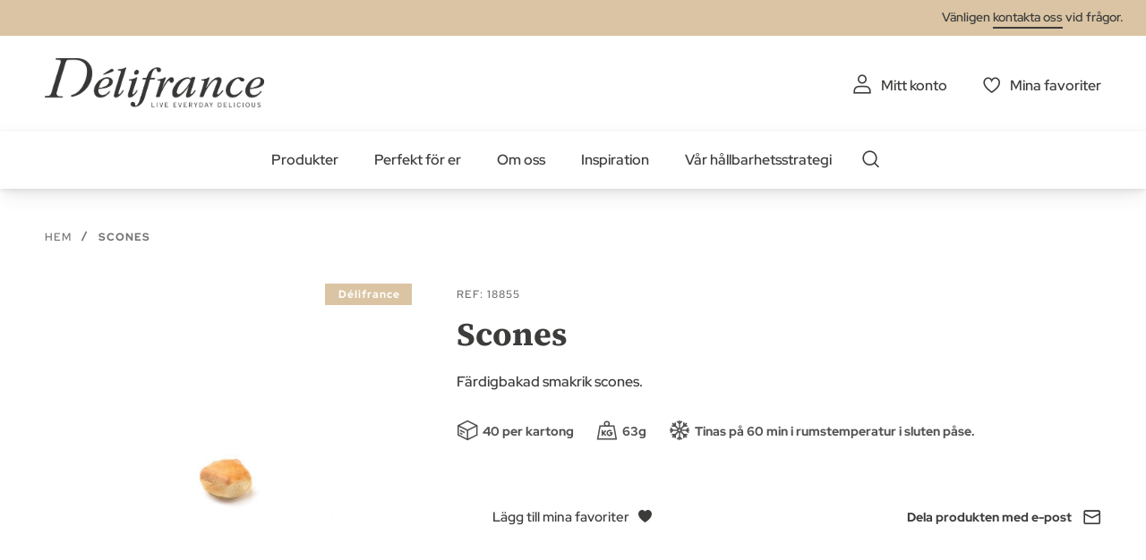

--- FILE ---
content_type: text/html; charset=UTF-8
request_url: https://delifrance.com/se/scones-18855.html
body_size: 20783
content:
<!doctype html>
<html lang="sv">
    <head prefix="og: http://ogp.me/ns# fb: http://ogp.me/ns/fb# product: http://ogp.me/ns/product#">
        <script>
    var LOCALE = 'sv\u002DSE';
    var BASE_URL = 'https\u003A\u002F\u002Fdelifrance.com\u002Fse\u002F';
    var require = {
        'baseUrl': 'https\u003A\u002F\u002Fdelifrance.com\u002Fstatic\u002Fversion1766068502\u002Ffrontend\u002FDefmag\u002Fdefault\u002Fsv_SE'
    };</script>        <meta charset="utf-8"/>
<meta name="title" content="Scones 63g - 40 per kartong"/>
<meta name="description" content="Färdigbakad smakrik scones. 40 per kartong - 63g"/>
<meta name="keywords" content="Délifrance Norden"/>
<meta name="robots" content="INDEX,FOLLOW"/>
<meta name="viewport" content="width=device-width, initial-scale=1"/>
<meta name="format-detection" content="telephone=no"/>
<title>Scones 63g - 40 per kartong</title>
<link  rel="stylesheet" type="text/css"  media="all" href="https://delifrance.com/static/version1766068502/base/Magento/base/default/mage/calendar.css" />
<link  rel="stylesheet" type="text/css"  media="all" href="https://delifrance.com/static/version1766068502/frontend/Defmag/default/default/css/styles-m.css" />
<link  rel="stylesheet" type="text/css"  media="all" href="https://delifrance.com/static/version1766068502/base/Magento/base/default/jquery/uppy/dist/uppy-custom.css" />
<link  rel="stylesheet" type="text/css"  media="all" href="https://delifrance.com/static/version1766068502/base/Magento/base/default/Amasty_Customform/css/form-builder.css" />
<link  rel="stylesheet" type="text/css"  media="all" href="https://delifrance.com/static/version1766068502/base/Magento/base/default/Amasty_Customform/css/form-render.css" />
<link  rel="stylesheet" type="text/css"  media="all" href="https://delifrance.com/static/version1766068502/frontend/Defmag/default/default/mage/gallery/gallery.css" />
<link  rel="stylesheet" type="text/css"  media="all" href="https://delifrance.com/static/version1766068502/frontend/Magento/base/default/Magedelight_Megamenu/css/font-awesome/css/font-awesome.min.css" />
<link  rel="stylesheet" type="text/css"  media="screen and (min-width: 768px)" href="https://delifrance.com/static/version1766068502/frontend/Defmag/default/default/css/styles-l.css" />
<link  rel="stylesheet" type="text/css"  media="print" href="https://delifrance.com/static/version1766068502/frontend/Defmag/default/default/css/print.css" />
<link  rel="icon" sizes="16x16" href="https://delifrance.com/static/version1766068502/frontend/Defmag/default/sv_SE//favicon/favicon.ico" />
<script  type="text/javascript"  src="https://delifrance.com/static/version1766068502/base/Magento/base/default/requirejs/require.js"></script>
<script  type="text/javascript"  src="https://delifrance.com/static/version1766068502/base/Magento/base/default/mage/requirejs/baseUrlResolver.js"></script>
<script  type="text/javascript"  src="https://delifrance.com/static/version1766068502/frontend/Defmag/default/sv_SE/requirejs-map.js"></script>
<script  type="text/javascript"  src="https://delifrance.com/static/version1766068502/base/Magento/base/default/mage/requirejs/mixins.js"></script>
<script  type="text/javascript"  src="https://delifrance.com/static/version1766068502/frontend/Defmag/default/sv_SE/requirejs-config.js"></script>
<script  type="text/javascript"  src="https://delifrance.com/static/version1766068502/frontend/Magento/base/default/Dnd_Theme/js/removeTarteaucitronCookie.js"></script>
<script  type="text/javascript"  src="https://delifrance.com/static/version1766068502/frontend/Magento/base/default/Magedelight_Megamenu/js/megamenu/megamenu.js"></script>
<script  type="text/javascript"  src="https://delifrance.com/static/version1766068502/frontend/Magento/base/default/Magedelight_Megamenu/js/megamenu/burgermenu.js"></script>
<link  rel="icon" sizes="196x196" href="https://delifrance.com/static/version1766068502/frontend/Defmag/default/sv_SE//favicon/android-chrome-196x196.png" />
<link  rel="icon" sizes="512x512" href="https://delifrance.com/static/version1766068502/frontend/Defmag/default/sv_SE//favicon/android-chrome-310x310.png" />
<link  rel="apple-touch-icon" href="https://delifrance.com/static/version1766068502/frontend/Defmag/default/sv_SE//favicon/apple-touch-icon.png" />
<link  rel="icon" sizes="16x16" href="https://delifrance.com/static/version1766068502/frontend/Defmag/default/sv_SE//favicon/favicon-16x16.png" />
<link  rel="icon" sizes="32x32" href="https://delifrance.com/static/version1766068502/frontend/Defmag/default/sv_SE//favicon/favicon-32x32.png" />
<link  rel="canonical" href="https://delifrance.com/se/scones-18855.html" />
<link  rel="alternate" hreflang="sv-SE" href="https://delifrance.com/se/scones-18855.html" />
<link  rel="icon" type="image/x-icon" href="https://delifrance.com/media/favicon/stores/17/D_lifrance-monogramme-noir.png" />
<link  rel="shortcut icon" type="image/x-icon" href="https://delifrance.com/media/favicon/stores/17/D_lifrance-monogramme-noir.png" />
<!--UxMfnspbZfhqO4l8wcJgovGWjGZPDoOR-->            <script type="text/x-magento-init">
        {
            "*": {
                "Magento_PageCache/js/form-key-provider": {
                    "isPaginationCacheEnabled":
                        0                }
            }
        }
    </script>
            <!-- GOOGLE TAG MANAGER -->
            <script type="text/x-magento-init">
            {
                "*": {
                    "Magento_GoogleTagManager/js/google-tag-manager": {
                        "isCookieRestrictionModeEnabled": 0,
                        "currentWebsite": 14,
                        "cookieName": "user_allowed_save_cookie",
                        "gtmAccountId": "GTM\u002D564BZWM",
                        "storeCurrencyCode": "SEK",
                        "ordersData": []                    }
                }
            }
            </script>
            <!-- END GOOGLE TAG MANAGER -->
            
<meta property="og:type" content="product" />
<meta property="og:title"
      content="Scones" />
<meta property="og:image"
      content="https://delifrance.com/media/catalog/product/cache/81e79a4da6c55de552431ad9f3430c04/1/8/18855.jpg" />
<meta property="og:description"
      content="" />
<meta property="og:url" content="https://delifrance.com/se/scones-18855.html" />
    <meta property="product:price:amount" content="0"/>
    <meta property="product:price:currency"
      content="SEK"/>
<script type="application/ld+json">{"@context":"http:\/\/schema.org","@type":"WebSite","url":"https:\/\/delifrance.com\/se\/","name":"D\u00e9lifrance Norden"}</script><script type="application/ld+json">{"@context":"http:\/\/schema.org","@type":"Product","name":"Scones","description":"","image":"https:\/\/delifrance.com\/media\/catalog\/product\/cache\/fd4b318562a6a4dd5e5d7f56f0381a92\/1\/8\/18855.jpg"}</script><script type="application/ld+json">{"@context":"http:\/\/schema.org\/","@type":"WebPage","speakable":{"@type":"SpeakableSpecification","cssSelector":[".description"],"xpath":["\/html\/head\/title"]}}</script>    </head>
    <body data-container="body"
          data-mage-init='{"loaderAjax": {}, "loader": { "icon": "https://delifrance.com/static/version1766068502/base/Magento/base/default/images/loader-2.gif"}}'
        id="html-body" class="catalog-product-view product-scones-18855 no-stock page-layout-1column page-layout-product-full-width">
        
<script type="text/x-magento-init">
    {
        "*": {
            "Magento_PageBuilder/js/widget-initializer": {
                "config": {"[data-content-type=\"slider\"][data-appearance=\"default\"]":{"Magento_PageBuilder\/js\/content-type\/slider\/appearance\/default\/widget":false},"[data-content-type=\"map\"]":{"Magento_PageBuilder\/js\/content-type\/map\/appearance\/default\/widget":false},"[data-content-type=\"row\"]":{"Magento_PageBuilder\/js\/content-type\/row\/appearance\/default\/widget":false},"[data-content-type=\"tabs\"]":{"Magento_PageBuilder\/js\/content-type\/tabs\/appearance\/default\/widget":false},"[data-content-type=\"slide\"]":{"Magento_PageBuilder\/js\/content-type\/slide\/appearance\/default\/widget":{"buttonSelector":".pagebuilder-slide-button","showOverlay":"hover","dataRole":"slide"}},"[data-content-type=\"banner\"]":{"Magento_PageBuilder\/js\/content-type\/banner\/appearance\/default\/widget":{"buttonSelector":".pagebuilder-banner-button","showOverlay":"hover","dataRole":"banner"}},"[data-content-type=\"buttons\"]":{"Magento_PageBuilder\/js\/content-type\/buttons\/appearance\/inline\/widget":false},"[data-content-type=\"products\"][data-appearance=\"carousel\"]":{"Magento_PageBuilder\/js\/content-type\/products\/appearance\/carousel\/widget":false}},
                "breakpoints": {"desktop":{"label":"Desktop","stage":true,"default":true,"class":"desktop-switcher","icon":"Magento_PageBuilder::css\/images\/switcher\/switcher-desktop.svg","conditions":{"min-width":"1024px"},"options":{"products":{"default":{"slidesToShow":"5"}}}},"tablet":{"conditions":{"max-width":"1024px","min-width":"768px"},"options":{"products":{"default":{"slidesToShow":"4"},"continuous":{"slidesToShow":"3"}}}},"mobile":{"label":"Mobile","stage":true,"class":"mobile-switcher","icon":"Magento_PageBuilder::css\/images\/switcher\/switcher-mobile.svg","media":"only screen and (max-width: 768px)","conditions":{"max-width":"768px","min-width":"640px"},"options":{"products":{"default":{"slidesToShow":"3"}}}},"mobile-small":{"conditions":{"max-width":"640px"},"options":{"products":{"default":{"slidesToShow":"2"},"continuous":{"slidesToShow":"1"}}}}}            }
        }
    }
</script>

<div class="cookie-status-message" id="cookie-status">
    The store will not work correctly when cookies are disabled.</div>
<script type="text&#x2F;javascript">document.querySelector("#cookie-status").style.display = "none";</script>
<script type="text/x-magento-init">
    {
        "*": {
            "cookieStatus": {}
        }
    }
</script>

<script type="text/x-magento-init">
    {
        "*": {
            "mage/cookies": {
                "expires": null,
                "path": "\u002F",
                "domain": ".delifrance.com",
                "secure": true,
                "lifetime": "2628000"
            }
        }
    }
</script>
    <noscript>
        <div class="message global noscript">
            <div class="content">
                <p>
                    <strong>JavaScript verkar vara inaktiverat i din webbläsare.</strong>
                    <span>
                        För den bästa upplevelsen på vår webbplats, bör du aktivera Javascript i din webbläsare.                    </span>
                </p>
            </div>
        </div>
    </noscript>

<script>
    window.cookiesConfig = window.cookiesConfig || {};
    window.cookiesConfig.secure = true;
</script><script>    require.config({
        map: {
            '*': {
                wysiwygAdapter: 'mage/adminhtml/wysiwyg/tiny_mce/tinymceAdapter'
            }
        }
    });</script>    <!-- GOOGLE TAG MANAGER -->
    <noscript>
        <iframe src="https://www.googletagmanager.com/ns.html?id=GTM-564BZWM"
                height="0" width="0" style="display:none;visibility:hidden"></iframe>
    </noscript>
    <!-- END GOOGLE TAG MANAGER -->

<script type="text/x-magento-init">
    {
        "*": {
            "Magento_GoogleTagManager/js/google-tag-manager-cart": {
                "blockNames": ["category.products.list","product.info.upsell","catalog.product.related","checkout.cart.crosssell","search_result_list"],
                "cookieAddToCart": "add_to_cart",
                "cookieRemoveFromCart":
                    "remove_from_cart",
                "advancedAddToCart": "add_to_cart_advanced"
            }
        }
    }
</script>
<script>    require.config({
        paths: {
            googleMaps: 'https\u003A\u002F\u002Fmaps.googleapis.com\u002Fmaps\u002Fapi\u002Fjs\u003Fv\u003D3.53\u0026key\u003D'
        },
        config: {
            'Magento_PageBuilder/js/utils/map': {
                style: '',
            },
            'Magento_PageBuilder/js/content-type/map/preview': {
                apiKey: '',
                apiKeyErrorMessage: 'You\u0020must\u0020provide\u0020a\u0020valid\u0020\u003Ca\u0020href\u003D\u0027https\u003A\u002F\u002Fdelifrance.com\u002Fse\u002Fadminhtml\u002Fsystem_config\u002Fedit\u002Fsection\u002Fcms\u002F\u0023cms_pagebuilder\u0027\u0020target\u003D\u0027_blank\u0027\u003EGoogle\u0020Maps\u0020API\u0020key\u003C\u002Fa\u003E\u0020to\u0020use\u0020a\u0020map.'
            },
            'Magento_PageBuilder/js/form/element/map': {
                apiKey: '',
                apiKeyErrorMessage: 'You\u0020must\u0020provide\u0020a\u0020valid\u0020\u003Ca\u0020href\u003D\u0027https\u003A\u002F\u002Fdelifrance.com\u002Fse\u002Fadminhtml\u002Fsystem_config\u002Fedit\u002Fsection\u002Fcms\u002F\u0023cms_pagebuilder\u0027\u0020target\u003D\u0027_blank\u0027\u003EGoogle\u0020Maps\u0020API\u0020key\u003C\u002Fa\u003E\u0020to\u0020use\u0020a\u0020map.'
            },
        }
    });</script><script>
    require.config({
        shim: {
            'Magento_PageBuilder/js/utils/map': {
                deps: ['googleMaps']
            }
        }
    });</script>
    <script>
        require([
            'Amasty_InvisibleCaptcha/js/model/am-recaptcha',
    ], function (amRecaptchaModel) {
            amRecaptchaModel.setConfig({
                "formsToProtect": "\u005Bid\u005E\u003D\u0022amform\u002Dform\u002D\u0022\u005D,form\u005Baction\u002A\u003D\u0022customer\u002Faccount\u002Fcreatepost\u0022\u005D,form\u005Baction\u002A\u003D\u0022customer\u002Faccount\u002FloginPost\u0022\u005D,form\u005Baction\u002A\u003D\u0022newsletter\u002Fsubscriber\u002Fnew\u0022\u005D,form\u005Baction\u002A\u003D\u0022contact\u002Findex\u002Fpost\u0022\u005D,form\u005Baction\u002A\u003D\u0022customer\u002Faccount\u002Fforgotpasswordpost\u0022\u005D",
                "isEnabledOnPayments": "",
                "checkoutRecaptchaValidateUrl": "https://delifrance.com/se/amcapthca/checkout/validate/",
                "invisibleCaptchaCustomForm": "0",
                "recaptchaConfig": {
                    "lang": "hl\u003Den",
                    "theme": "light",
                    "badge": "bottomright",
                    "sitekey": "6Lf6ZOgcAAAAAH5jvWac4-RfavAlET7d71SdUkhM",
                    "size": "invisible",
                    "isInvisible": true                },
                "reCaptchaErrorMessage": "Prove you are not a robot"
            })
    });
    </script>
    <script>
        // Fix to prevent 'no reCaptcha Token' error while slow site loading.
        // Submit button should catch am-captcha.js initialization8 first
        (function () {
            if (document.readyState === 'loading') {
                document.addEventListener('DOMContentLoaded', onReadyStateListener);
            } else {
                onReadyState();
            }

            function onReadyStateListener() {
                onReadyState();
            }

            function onReadyState (formsOnPage) {
                if (typeof formsOnPage === 'undefined') {
                    let formsToProtect = "\u005Bid\u005E\u003D\u0022amform\u002Dform\u002D\u0022\u005D,form\u005Baction\u002A\u003D\u0022customer\u002Faccount\u002Fcreatepost\u0022\u005D,form\u005Baction\u002A\u003D\u0022customer\u002Faccount\u002FloginPost\u0022\u005D,form\u005Baction\u002A\u003D\u0022newsletter\u002Fsubscriber\u002Fnew\u0022\u005D,form\u005Baction\u002A\u003D\u0022contact\u002Findex\u002Fpost\u0022\u005D,form\u005Baction\u002A\u003D\u0022customer\u002Faccount\u002Fforgotpasswordpost\u0022\u005D";
                    let forms = formsToProtect.split(',');

                    formsOnPage = [];
                    forms.forEach(form => {
                        let existingForm = form ? document.querySelectorAll(form) : [];

                        if (existingForm.length) {
                            formsOnPage.push(existingForm);
                        }
                    })
                }

                formsOnPage.forEach(form => {
                    let submit = form[0].querySelector('[type="submit"]');
                    if (submit) {
                        let isAlreadyDisabled = submit.getAttribute('disabled');

                        if (!isAlreadyDisabled) {
                            submit.setAttribute('disabled', true);
                            submit.setAttribute('am-captcha-protect', true);
                        }
                    }
                })
            }

                    })();
    </script>
<script type="text/x-magento-init">
{
    "*": {
        "dndSliderOurProduct": {},
        "dndSliderOurRanges": {},
        "dndSliderWidgetProduct": {},
        "dndPlayVideoYoutube": {},
        "dndCmsBreadcrumbs": {}
    }
}
</script>
<script type="text/x-magento-init">
    {
        "*": {
            "dndCustomSelect": {},
            "dndMainMenu": {},
            "dndSliderUpsell": {},
            "dndSliderRelated": {},
            "dndSliderCrosssell": {}
        }
    }
</script>
<div class="page-wrapper"><header class="page-header"><div class="panel wrapper"><div class="panel header"><a class="action skip contentarea"
   href="#contentarea">
    <span>
        Hoppa till innehållet    </span>
</a>
<div class="panel-header-contact">
Vänligen <a class="link-line" href="https://delifrance.com/se/contact/">kontakta oss</a> vid frågor.</div>
</div></div><div class="header content"><span data-action="toggle-nav" class="action nav-toggle">
    <span></span>
    <span></span>
    <span></span>
</span>
<a
    class="logo"
    href="https://delifrance.com/se/"
    title="D&#xE9;lifrance&#x20;-&#x20;Logo"
    aria-label="store logo">
    <img src="https://delifrance.com/media/logo/websites/14/DF_MB_LOGO_CMYK_BC_Noir_90.png"
         title="D&#xE9;lifrance&#x20;-&#x20;Logo"
         alt="D&#xE9;lifrance&#x20;-&#x20;Logo"
                            />
</a>


<ul class="header links"><li><a href="https://delifrance.com/se/customer/account/" id="id6h5pCmG5" class="my-account" >Mitt konto</a></li>
<li class="link wishlist">
    <a href="https://delifrance.com/se/wishlist/"        class="my-selection"
        data-trigger="wishlist-trigger">
        Mina favoriter    </a>
    <div data-block="wishlist-dropdown" class="wishlist-wrapper"></div>
    <div class="block block-wishlist"
         data-role="dropdownDialog"
         data-mage-init='{
            "dropdownDialog": {
                "appendTo": "[data-block=wishlist-dropdown]",
                "triggerTarget":"[data-trigger=wishlist-trigger]",
                "timeout": 2000,
                "closeOnMouseLeave": false,
                "closeOnEscape": true,
                "autoOpen": false,
                "triggerClass": "active",
                "parentClass": "active",
                "buttons": []
            }
         }'>
        <!-- ko scope: 'wishlist' -->
            <!-- ko template: getTemplate() --><!-- /ko -->
        <!-- /ko -->
    </div>
</li>

<script type="text/x-magento-init">
    {
        "*": {
            "Magento_Ui/js/core/app": {
                "components": {
                    "wishlist": {
                        "component": "Dnd_Catalog/js/wishlist"
                    }
                }
            }
        }
    }
</script>
</ul></div><div class="header nav-search"><div class="nav-sections">
<div class="section-item">
    <div class="section-item-content">
                <div class="menu-container horizontal-menu">
            <div data-action="navigation" class="menu ">
                <ul>
                    <li class="menu-dropdown-icon dropdown category-item nav-1314 "> <a href="#" > <span class="megaitemicons"></span> Produkter </a> <ul class="animated none column1"> <div class="row-item-list"> <ul class="row-items"> <li class="mega-static-block"> <ul> <li> <style>#html-body [data-pb-style=XD0B2L8]{justify-content:flex-start;display:flex;flex-direction:column;background-position:left top;background-size:cover;background-repeat:no-repeat;background-attachment:scroll}#html-body [data-pb-style=JA9VWXV],#html-body [data-pb-style=XD0B2L8]{border-style:none;border-width:1px;border-radius:0;margin:0;padding:0}</style><div data-content-type="row" data-appearance="full-bleed" data-enable-parallax="0" data-parallax-speed="0.5" data-background-images="{}" data-video-fallback-src="" data-element="main" data-pb-style="XD0B2L8"><div data-content-type="html" data-appearance="default" data-element="main" data-pb-style="JA9VWXV" data-decoded="true"><ul class="cms-level"> <li class="dropdown active"> <a href="#" class="icon viennoiserie">Viennoiserie</a> <ul class="cms-content"> <li> <div class="content-links"> <ul> <li><a href="/se/produkter/viennoiserie/croissant.html">Croissant</a></li> <li><a href="/se/produkter/viennoiserie/pain-au-chocolat.html">Pain au chocolat</a></li> <li><a href="/se/produkter/viennoiserie/mini-sortiment.html">Mini-sortiment</a></li> <li><a href="/se/produkter/viennoiserie/specialitet.html">Specialitet</a></li> <a href="/se/produkter/viennoiserie.html" class="link-seemore">Se alla viennoiserie</a> </ul> </div> <div class="content-image"><img src="https://delifrance.com/media/wysiwyg/menu-viennoiserie.jpg" alt="" /></div> </li> </ul> </li> <li class="dropdown"> <a href="#" class="icon bread">Bröd</a> <ul class="cms-content"> <li> <div class="content-links"> <ul> <li><a href="/se/produkter/brod/brod-35-50-gram.html">Bröd 30-50 gram</a></li> <li><a href="/se/produkter/brod/brod-55-85-gram.html">Bröd 55-85 gram</a></li> <li><a href="/se/produkter/brod/brod-90-130-gram.html">Bröd 90-130 gram</a></li> <li><a href="/se/produkter/brod/baguetter.html">Baguetter</a></li> <li><a href="/se/produkter/brod/stora-brod.html">Stora bröd</a></li> <li><a href="/se/produkter/brod/klamgrill.html">Klämgrill</a></li> <a href="/se/produkter/brod.html" class="link-seemore">Se alla bröd</a> </ul> </div> <div class="content-image"><img src="https://delifrance.com/media/wysiwyg/menu/MENU_-_BREAD.jpg" alt="" /></div> </li> </ul> </li> <li class="dropdown"> <a href="#" class="icon savoury">Konditori</a> <ul class="cms-content"> <li> <div class="content-links"> <ul> <li><a href="/se/produkter/konditori/munk-donut.html">Munk - Donut</a></li> <li><a href="/se/produkter/konditori/muffin.html">Muffin</a></li> <li><a href="/se/produkter/konditori/dessert.html">Dessert</a></li> <li><a href="/se/produkter/konditori/annat-gott.html">Annat gott</a></li> <a href="/se/produkter/konditori.html" class="link-seemore">Se alla konditori</a> </ul> </div> <div class="content-image"><img src="https://delifrance.com/media/wysiwyg/menu/MENU_-_PASTRY.jpg" alt="" /></div> </li> </ul> </li> <li class="dropdown"> <a href="#" class="icon patisserie">Snacks</a> <ul class="cms-content"> <li> <div class="content-links"> <ul> <a href="/se/produkter/snacks.html" class="link-seemore">Se alla snacks</a> </ul> </div> <div class="content-image"><img src="https://delifrance.com/media/wysiwyg/menu/MENU_-_SAVORY.jpg" alt="" /></div> </li> </ul> </li> <li class="dropdown"> <a href="#" class="icon our-ranges">Våra varumärken</a> <ul class="cms-content"> <li> <div class="content-links"> <ul> <li><a href="/se/delifrance-heritage">Délifrance Héritage</a></li> <li><a href="/se/delifrance-core">Délifrance</a></li> <li><a href="/se/panitaly">Panitaly</a></li> <li><a href="/se/delifrance-extra-ordinary">Délifrance Extra-Ordinary</a></li> <li><a href="/se/delifrance-impact">Délifrance Impact</a></li> </ul> </div> <div class="content-image"><img src="https://delifrance.com/media/wysiwyg/menu/menu-range.jpg" alt="" /></div> </li> </ul> </li> <li class="dropdown"> <a href="#" class="icon our-ranges">Vår katalog</a> <ul class="cms-content"> <li> <div class="content-links"><ul> <li><a href="https://online.fliphtml5.com/bwrwt/ddql/" target="_blank">Sortiment Höst 2025</a></li> </ul></div> <div class="content-image"><img src="https://delifrance.com/media/wysiwyg/katalog-norden-delifrance-2023.png" alt="" /></div> </li> </ul> </li> </ul></div></div> </li> </ul>
</li> </ul> </div> </ul> </li><li class="menu-dropdown-icon dropdown category-item nav-1315 "> <a href="#" > <span class="megaitemicons"></span> Perfekt för er </a> <ul class="animated none column1"> <div class="row-item-list"> <ul class="row-items"> <li class="mega-static-block"> <ul> <li> <style>#html-body [data-pb-style=OMLE6FH],#html-body [data-pb-style=XOFA84N]{background-position:left top;background-size:cover;background-repeat:no-repeat;background-attachment:scroll}#html-body [data-pb-style=OMLE6FH]{justify-content:flex-start;display:flex;flex-direction:column;border-style:none;border-width:1px;border-radius:0;margin:0;padding:50px 35px}#html-body [data-pb-style=XOFA84N]{align-self:stretch}#html-body [data-pb-style=D1M2A1J]{display:flex;width:100%}#html-body [data-pb-style=BKY4JIU],#html-body [data-pb-style=JKWLNTN],#html-body [data-pb-style=W86K86V],#html-body [data-pb-style=YVM6KPQ]{justify-content:center;display:flex;flex-direction:column;background-position:left top;background-size:cover;background-repeat:no-repeat;background-attachment:scroll;text-align:center;border-style:none;border-width:1px;border-radius:0;min-height:204px;width:calc(25% - 30px);margin:0 15px;padding:10px;align-self:stretch}#html-body [data-pb-style=KTE685J],#html-body [data-pb-style=MDHLQD9],#html-body [data-pb-style=N4GOGQH],#html-body [data-pb-style=OOIEXOC]{border-style:none;border-width:1px;border-radius:0;margin:0;padding:0}</style><div class="submenu-4cols mobile-black-desktop-white" data-content-type="row" data-appearance="full-bleed" data-enable-parallax="0" data-parallax-speed="0.5" data-background-images="{}" data-background-type="image" data-video-loop="true" data-video-play-only-visible="true" data-video-lazy-load="true" data-video-fallback-src="" data-element="main" data-pb-style="OMLE6FH"><div class="pagebuilder-column-group" data-background-images="{}" data-content-type="column-group" data-appearance="default" data-grid-size="12" data-element="main" data-pb-style="XOFA84N"><div class="pagebuilder-column-line" data-content-type="column-line" data-element="main" data-pb-style="D1M2A1J"><div class="pagebuilder-column background-image-69632c2c781cb" data-content-type="column" data-appearance="full-height" data-background-images='{\"desktop_image\":\"https://delifrance.com/media/wysiwyg/MENU_-_FOOD_SERVICE_1.jpg\"}' data-element="main" data-pb-style="W86K86V"><div data-content-type="text" data-appearance="default" data-element="main" data-pb-style="MDHLQD9"><p style="text-align: center;"><span style="font-size: 24px; color: rgb(255, 255, 255);"><strong><a style="color: rgb(255, 255, 255);" href="/se/livsmedelsservice">FOODSERVICE</a></strong></span></p></div></div><div class="pagebuilder-column background-image-69632c2c781eb" data-content-type="column" data-appearance="full-height" data-background-images='{\"desktop_image\":\"https://delifrance.com/media/wysiwyg/MENU_-_BAKERY.jpg\"}' data-element="main" data-pb-style="JKWLNTN"><div data-content-type="text" data-appearance="default" data-element="main" data-pb-style="KTE685J"><p style="text-align: center;"><span style="font-size: 24px; color: rgb(255, 255, 255);"><strong><a style="color: rgb(255, 255, 255);" href="/se/bageri">BAGERI</a></strong></span></p></div></div><div class="pagebuilder-column background-image-69632c2c781f8" data-content-type="column" data-appearance="full-height" data-background-images='{\"desktop_image\":\"https://delifrance.com/media/wysiwyg/retail-menu-perfect.jpg\"}' data-element="main" data-pb-style="BKY4JIU"><div data-content-type="text" data-appearance="default" data-element="main" data-pb-style="N4GOGQH"><p style="text-align: center;"><span style="color: rgb(255, 255, 255); font-size: 24px;"><a href="/se/detaljhandel" style="color: rgb(255, 255, 255);"><strong>DETALJHANDEL</strong></a></span></p></div></div><div class="pagebuilder-column background-image-69632c2c78203" data-content-type="column" data-appearance="full-height" data-background-images='{\"desktop_image\":\"https://delifrance.com/media/wysiwyg/MENU_-_WHOLESALER.jpg\"}' data-element="main" data-pb-style="YVM6KPQ"><div data-content-type="text" data-appearance="default" data-element="main" data-pb-style="OOIEXOC"><p style="text-align: center;"><span style="color: rgb(255, 255, 255); font-size: 24px;"><strong><a href="/se/grossist" style="color: rgb(255, 255, 255);">GROSSIST</a></strong></span></p></div></div><style type="text/css">.background-image-69632c2c781cb {background-image: url(https://delifrance.com/media/wysiwyg/MENU_-_FOOD_SERVICE_1.jpg);}</style><style type="text/css">.background-image-69632c2c781eb {background-image: url(https://delifrance.com/media/wysiwyg/MENU_-_BAKERY.jpg);}</style><style type="text/css">.background-image-69632c2c781f8 {background-image: url(https://delifrance.com/media/wysiwyg/retail-menu-perfect.jpg);}</style><style type="text/css">.background-image-69632c2c78203 {background-image: url(https://delifrance.com/media/wysiwyg/MENU_-_WHOLESALER.jpg);}</style></div></div></div> </li> </ul>
</li> </ul> </div> </ul> </li><li class="menu-dropdown-icon dropdown category-item nav-1316 "> <a href="#" > <span class="megaitemicons"></span> Om oss </a> <ul class="animated none column1"> <div class="row-item-list"> <ul class="row-items"> <li class="mega-static-block"> <ul> <li> <style>#html-body [data-pb-style=HAROD58]{justify-content:flex-start;display:flex;flex-direction:column;background-position:left top;background-size:cover;background-repeat:no-repeat;background-attachment:scroll;border-style:none;border-width:1px;border-radius:0;margin:0 0 10px;padding:10px}#html-body [data-pb-style=HJ8H1JJ]{border-style:none;border-width:1px;border-radius:0;margin:0;padding:0}</style><div data-content-type="row" data-appearance="contained" data-element="main"><div data-enable-parallax="0" data-parallax-speed="0.5" data-background-images="{}" data-video-fallback-src="" data-element="inner" data-pb-style="HAROD58"><div data-content-type="html" data-appearance="default" data-element="main" data-pb-style="HJ8H1JJ" data-decoded="true"><ul class="cms-level"> <li class="dropdown active"> <a href="#" class="icon team">OM OSS</a> <ul class="cms-content"> <li> <div class="content-links"> <ul> <li><a href="/se/om-oss">Om oss</a></li> <li><a href="/se/vara-kunskaper">Våra kunskaper</a></li> <li><a href="/se/livsmedelssakerhet">Livsmedelssäkerhet hos Délifrance</a></li> </ul> </div> <div class="content-image"><img src="https://delifrance.com/media/wysiwyg/about-us-who-we-are.jpg" alt="" /></div> </li> </ul> </li> <li class="dropdown"> <a href="#" class="icon hand-plant">VÅRA ÅTAGANDEN</a> <ul class="cms-content"> <li> <div class="content-links"> <ul> <li><a href="/se/nowastealltaste">No Waste All Taste Recept</a></li> </ul> </div> <div class="content-image"><img src="https://delifrance.com/media/wysiwyg/menu/menu-range.jpg" alt="" /></div> </li> </ul> </li> <li class="dropdown"> <a href="#" class="icon commitments">JOBBA MED OSS</a> <ul class="cms-content"> <li> <div class="content-links"> <ul> <li><a href="/se/jobba-med-oss">Jobba med oss</a></li> </ul> </div> </li> </ul> </li> </ul> </div></div></div> </li> </ul>
</li> </ul> </div> </ul> </li><li class="menu-dropdown-icon dropdown category-item nav-1317 "> <a href="#" > <span class="megaitemicons"></span> Inspiration </a> <ul class="animated none column1"> <div class="row-item-list"> <ul class="row-items"> <li class="mega-static-block"> <ul> <li> <style>#html-body [data-pb-style=CRJC521],#html-body [data-pb-style=XUUH9LL]{background-position:left top;background-size:cover;background-repeat:no-repeat;background-attachment:scroll}#html-body [data-pb-style=CRJC521]{justify-content:flex-start;display:flex;flex-direction:column;border-style:none;border-width:1px;border-radius:0;margin:0;padding:50px 35px}#html-body [data-pb-style=XUUH9LL]{align-self:stretch}#html-body [data-pb-style=AW95PES]{display:flex;width:100%}#html-body [data-pb-style=HWPHH7Y]{justify-content:center;display:flex;flex-direction:column;background-position:left top;background-size:cover;background-repeat:no-repeat;background-attachment:scroll;text-align:center;border-style:none;border-width:1px;border-radius:0;min-height:204px;width:calc(25% - 30px);margin:0 15px;padding:10px;align-self:stretch}#html-body [data-pb-style=B6TAMS9],#html-body [data-pb-style=DHSBLP7]{border-style:none;border-width:1px;border-radius:0;margin:0;padding:0}#html-body [data-pb-style=DHSBLP7]{justify-content:center;display:flex;flex-direction:column;background-position:left top;background-size:cover;background-repeat:no-repeat;background-attachment:scroll;text-align:center;min-height:204px;width:calc(25% - 30px);margin:0 15px;padding:10px;align-self:stretch}#html-body [data-pb-style=SQT433E],#html-body [data-pb-style=VTER490]{border-style:none;border-width:1px;border-radius:0;margin:0;padding:0}#html-body [data-pb-style=SQT433E]{justify-content:center;display:flex;flex-direction:column;background-position:left top;background-size:cover;background-repeat:no-repeat;background-attachment:scroll;text-align:center;min-height:204px;width:calc(25% - 30px);margin:0 15px;padding:10px;align-self:stretch}#html-body [data-pb-style=KGLCMX4],#html-body [data-pb-style=X3KOQN7]{border-style:none;border-width:1px;border-radius:0;margin:0;padding:0}#html-body [data-pb-style=X3KOQN7]{justify-content:center;display:flex;flex-direction:column;background-position:left top;background-size:cover;background-repeat:no-repeat;background-attachment:scroll;text-align:center;min-height:204px;width:calc(25% - 30px);margin:0 15px;padding:10px;align-self:stretch}#html-body [data-pb-style=FAPHAH9]{border-style:none;border-width:1px;border-radius:0;margin:0;padding:0}</style><div class="submenu-4cols mobile-black-desktop-white" data-content-type="row" data-appearance="full-bleed" data-enable-parallax="0" data-parallax-speed="0.5" data-background-images="{}" data-background-type="image" data-video-loop="true" data-video-play-only-visible="true" data-video-lazy-load="true" data-video-fallback-src="" data-element="main" data-pb-style="CRJC521"><div class="pagebuilder-column-group" data-background-images="{}" data-content-type="column-group" data-appearance="default" data-grid-size="12" data-element="main" data-pb-style="XUUH9LL"><div class="pagebuilder-column-line" data-content-type="column-line" data-element="main" data-pb-style="AW95PES"><div class="pagebuilder-column background-image-69632c2c7b311" data-content-type="column" data-appearance="full-height" data-background-images='{\"desktop_image\":\"https://delifrance.com/media/.renditions/wysiwyg/Category/recipes-SE.png\"}' data-element="main" data-pb-style="HWPHH7Y"><div data-content-type="text" data-appearance="default" data-element="main" data-pb-style="B6TAMS9"><p style="text-align: center;"><span style="font-size: 24px; color: rgb(255, 255, 255);"><strong><a style="color: rgb(255, 255, 255);" href="/se/recept.html">RECEPT</a></strong></span></p></div></div><div class="pagebuilder-column background-image-69632c2c7b325" data-content-type="column" data-appearance="full-height" data-background-images='{\"desktop_image\":\"https://delifrance.com/media/.renditions/wysiwyg/Category/baking-instruction-SE.png\"}' data-element="main" data-pb-style="DHSBLP7"><div data-content-type="text" data-appearance="default" data-element="main" data-pb-style="VTER490"><p style="text-align: center;"><span style="color: rgb(255, 255, 255); font-size: 24px;"><a style="color: rgb(255, 255, 255);" href="/se/bakin-struktioner"><strong>BAKINSTRUKTIONER</strong></a></span></p></div></div><div class="pagebuilder-column background-image-69632c2c7b331" data-content-type="column" data-appearance="full-height" data-background-images='{\"desktop_image\":\"https://delifrance.com/media/.renditions/wysiwyg/Category/tips-SE.png\"}' data-element="main" data-pb-style="SQT433E"><div data-content-type="text" data-appearance="default" data-element="main" data-pb-style="KGLCMX4"><p style="text-align: center;"><span style="color: rgb(255, 255, 255); font-size: 24px;"><a style="color: rgb(255, 255, 255);" tabindex="-1" href="/se/rad"><strong>TIPS</strong></a></span></p></div></div><div class="pagebuilder-column background-image-69632c2c7b33c" data-content-type="column" data-appearance="full-height" data-background-images='{\"desktop_image\":\"https://delifrance.com/media/.renditions/wysiwyg/Category/folder-SE.png\"}' data-element="main" data-pb-style="X3KOQN7"><div data-content-type="text" data-appearance="default" data-element="main" data-pb-style="FAPHAH9"><p style="text-align: center;"><span style="color: rgb(255, 255, 255); font-size: 24px;"><strong><a style="color: rgb(255, 255, 255);" href="/se/hub-folder">LADDER NER V&Aring;RA FOLDRAR</a></strong></span></p></div></div><style type="text/css">.background-image-69632c2c7b311 {background-image: url(https://delifrance.com/media/.renditions/wysiwyg/Category/recipes-SE.png);}</style><style type="text/css">.background-image-69632c2c7b325 {background-image: url(https://delifrance.com/media/.renditions/wysiwyg/Category/baking-instruction-SE.png);}</style><style type="text/css">.background-image-69632c2c7b331 {background-image: url(https://delifrance.com/media/.renditions/wysiwyg/Category/tips-SE.png);}</style><style type="text/css">.background-image-69632c2c7b33c {background-image: url(https://delifrance.com/media/.renditions/wysiwyg/Category/folder-SE.png);}</style></div></div></div> </li> </ul>
</li> </ul> </div> </ul> </li><li class="menu-dropdown-icon dropdown category-item nav-1318 "> <a href="#" > <span class="megaitemicons"></span> Vår hållbarhetsstrategi </a> <ul class="animated none column1"> <div class="row-item-list"> <ul class="row-items"> <li class="mega-static-block"> <ul> <li> <style>#html-body [data-pb-style=C1XTL6H],#html-body [data-pb-style=CM55G67]{background-position:left top;background-size:cover;background-repeat:no-repeat;background-attachment:scroll}#html-body [data-pb-style=CM55G67]{justify-content:flex-start;display:flex;flex-direction:column;border-style:none;border-width:1px;border-radius:0;margin:0 0 10px;padding:50px 35px}#html-body [data-pb-style=C1XTL6H]{align-self:stretch}#html-body [data-pb-style=XGDQ5N4]{display:flex;width:100%}#html-body [data-pb-style=S9OYC27]{justify-content:center;display:flex;flex-direction:column;background-position:left top;background-size:cover;background-repeat:no-repeat;background-attachment:scroll;text-align:center;border-style:none;border-width:1px;border-radius:0;min-height:204px;width:calc(25% - 30px);margin:0 15px;padding:10px;align-self:stretch}#html-body [data-pb-style=A4QEYM5],#html-body [data-pb-style=KII1SV3]{border-style:none;border-width:1px;border-radius:0;margin:0;padding:0}#html-body [data-pb-style=A4QEYM5]{justify-content:center;display:flex;flex-direction:column;background-position:left top;background-size:cover;background-repeat:no-repeat;background-attachment:scroll;text-align:center;min-height:204px;width:calc(25% - 30px);margin:0 15px;padding:10px;align-self:stretch}#html-body [data-pb-style=BUX5YDS],#html-body [data-pb-style=OXL27AN]{border-style:none;border-width:1px;border-radius:0;margin:0;padding:0}#html-body [data-pb-style=OXL27AN]{justify-content:center;display:flex;flex-direction:column;background-position:left top;background-size:cover;background-repeat:no-repeat;background-attachment:scroll;text-align:center;min-height:204px;width:calc(25% - 30px);margin:0 15px;padding:10px;align-self:stretch}#html-body [data-pb-style=H4JBS31],#html-body [data-pb-style=UA9S2OE]{border-style:none;border-width:1px;border-radius:0;margin:0;padding:0}#html-body [data-pb-style=H4JBS31]{justify-content:center;display:flex;flex-direction:column;background-position:left top;background-size:cover;background-repeat:no-repeat;background-attachment:scroll;text-align:center;min-height:204px;width:calc(25% - 30px);margin:0 15px;padding:10px;align-self:stretch}#html-body [data-pb-style=OE6C6KA]{border-style:none;border-width:1px;border-radius:0;margin:0;padding:0}</style><div class="submenu-4cols" data-content-type="row" data-appearance="full-bleed" data-enable-parallax="0" data-parallax-speed="0.5" data-background-images="{}" data-video-fallback-src="" data-element="main" data-pb-style="CM55G67"><div class="pagebuilder-column-group" data-background-images="{}" data-content-type="column-group" data-appearance="default" data-grid-size="12" data-element="main" data-pb-style="C1XTL6H"><div class="pagebuilder-column-line" data-content-type="column-line" data-element="main" data-pb-style="XGDQ5N4"><div class="pagebuilder-column background-image-69632c2c7ca44" data-content-type="column" data-appearance="full-height" data-background-images='{\"desktop_image\":\"https://delifrance.com/media/wysiwyg/foret_mega_menu.jpg\"}' data-element="main" data-pb-style="S9OYC27"><div class="mobile-black-desktop-white" data-content-type="text" data-appearance="default" data-element="main" data-pb-style="KII1SV3"><p style="text-align: center;"><a tabindex="0" href="https://www.delifrance.com/se/var-csr-strategi-baking-good-better"><span style="font-size: 20px; color: #ffffff;"><strong>V&Aring;R H&Aring;LLBARHETSSTRATEGI:&nbsp;</strong></span></a></p> <p style="text-align: center;"><a tabindex="0" href="https://www.delifrance.com/se/var-csr-strategi-baking-good-better"><span style="font-size: 20px; color: #ffffff;"><strong>BAKING GOOD BETTER</strong></span></a></p></div></div><div class="pagebuilder-column background-image-69632c2c7ca57" data-content-type="column" data-appearance="full-height" data-background-images='{\"desktop_image\":\"https://delifrance.com/media/wysiwyg/bl_mega_menu.jpg\"}' data-element="main" data-pb-style="A4QEYM5"><div class="mobile-black-desktop-white" data-content-type="text" data-appearance="default" data-element="main" data-pb-style="BUX5YDS"><p style="text-align: center;"><a tabindex="0" title="pillar 1 planet" href="https://www.delifrance.com/se/pelare-1-planeten"><span style="font-size: 18px; color: #ffffff;"><strong>PELARE #1</strong></span></a></p> <p style="text-align: center;"><a tabindex="0" title="pillar 1 planet" href="https://www.delifrance.com/se/pelare-1-planeten"><span style="font-size: 20px; color: #ffffff;"><strong>PLANETEN</strong></span></a></p></div></div><div class="pagebuilder-column background-image-69632c2c7ca63" data-content-type="column" data-appearance="full-height" data-background-images='{\"desktop_image\":\"https://delifrance.com/media/wysiwyg/women_men_1.jpg\"}' data-element="main" data-pb-style="OXL27AN"><div class="mobile-black-desktop-white" data-content-type="text" data-appearance="default" data-element="main" data-pb-style="UA9S2OE"><p style="text-align: center;"><a tabindex="0" title="pillar 2 manniskan" href="https://www.delifrance.com/se/pelare-2-manniskan"><span style="font-size: 18px; color: #ffffff;"><strong>PELARE #2</strong></span></a></p> <p style="text-align: center;"><a tabindex="0" title="pillar 2 manniskan" href="https://www.delifrance.com/se/pelare-2-manniskan"><span style="font-size: 20px; color: #ffffff;"><strong>M&Auml;NNISKAN</strong></span></a></p></div></div><div class="pagebuilder-column background-image-69632c2c7ca6f" data-content-type="column" data-appearance="full-height" data-background-images='{\"desktop_image\":\"https://delifrance.com/media/wysiwyg/CSR_mega_menu.jpg\"}' data-element="main" data-pb-style="H4JBS31"><div class="mobile-black-desktop-white" data-content-type="text" data-appearance="default" data-element="main" data-pb-style="OE6C6KA"><p style="text-align: center;"><a tabindex="0" title="pillar 3 product &amp; know how" href="https://www.delifrance.com/se/pelare-3-produkt-och-kunskap"><span style="font-size: 24px; color: #ffffff;"><strong><span style="font-size: 18px;">PELARE #3</span></strong></span></a></p> <p style="text-align: center;"><a tabindex="0" title="pillar 3 product &amp; know how" href="https://www.delifrance.com/se/pelare-3-produkt-och-kunskap"><span style="font-size: 20px; color: #ffffff;"><strong>PRODUKT OCH KUNSKAP</strong></span></a></p></div></div><style type="text/css">.background-image-69632c2c7ca44 {background-image: url(https://delifrance.com/media/wysiwyg/foret_mega_menu.jpg);}</style><style type="text/css">.background-image-69632c2c7ca57 {background-image: url(https://delifrance.com/media/wysiwyg/bl_mega_menu.jpg);}</style><style type="text/css">.background-image-69632c2c7ca63 {background-image: url(https://delifrance.com/media/wysiwyg/women_men_1.jpg);}</style><style type="text/css">.background-image-69632c2c7ca6f {background-image: url(https://delifrance.com/media/wysiwyg/CSR_mega_menu.jpg);}</style></div></div></div> </li> </ul>
</li> </ul> </div> </ul> </li>                </ul>
                            </div>
        </div>
            </div>
</div>

<script type="text/javascript">
    var animation_time = '0.7';
    require(['jquery'], function ($) {
        var nav = $('.horizontal-menu');
        if (nav.length) {
            var body = document.body;
            var scrollUp = 'scroll-up';
            var scrollDown = 'scroll-down';
            var lastScroll = 0;

            if (nav.hasClass('stickymenu')) {
                $(window).scroll(function () {
                    var currentScroll = window.pageYOffset;

                    if (currentScroll === 0) {
                        body.classList.remove(scrollUp);
                        return;
                    }

                    if (currentScroll > lastScroll && !body.classList.contains(scrollDown)) {
                        //Down
                        body.classList.remove(scrollUp);
                        body.classList.add(scrollDown);
                    } else if (currentScroll < lastScroll && body.classList.contains(scrollDown)) {
                        //Up
                        body.classList.remove(scrollDown);
                        body.classList.add(scrollUp);
                    }
                    lastScroll = currentScroll;
                });
            }

            $('.section-item-content .menu-container.horizontal-menu .menu > ul li.dropdown').each(function (e) {
                $(this).children('a').after('<span class="plus"></span>');
            });

            $('.section-item-content .menu-container.horizontal-menu .menu > ul li.dropdown span.plus').click(function (e) {
                $(this).siblings('a').toggleClass('active');
                $(this).toggleClass('active').siblings('ul').slideToggle('500');
            });
        }
    });
</script>
</div><div id="search-toggler" class="search-toggler"></div>
<div class="block block-search" id="form-mini-block-search" data-mage-init='{"searchBar":{}}'>
    <div class="block block-content">
        <form class="form minisearch" id="search_mini_form" action="https://delifrance.com/se/catalogsearch/result/" method="get">
            <div class="field search">
                <div class="control">
                    <input id="search"
                           data-mage-init='{"quickSearch": {
                                "formSelector": "#search_mini_form",
                                "url": "https&#x3A;&#x2F;&#x2F;delifrance.com&#x2F;se&#x2F;search&#x2F;ajax&#x2F;suggest&#x2F;",
                                "destinationSelector": "#search_autocomplete",
                                "minSearchLength": "3"
                           }}'
                           type="text"
                           name="q"
                           value=""
                           placeholder="Jag&#x20;s&#xF6;ker&#x20;en&#x20;produkt,&#x20;en&#x20;kategori,&#x20;en&#x20;information,..."
                           class="input-text"
                           maxlength="128"
                           role="combobox"
                           aria-haspopup="false"
                           aria-autocomplete="both"
                           autocomplete="off"
                           aria-expanded="false"/>
                    <div id="search_autocomplete" class="search-autocomplete"></div>
                </div>
            </div>
            <div class="actions">
                <button type="submit"
                    title="S&#xF6;k"
                    class="action search"
                    aria-label="Search"
                >
                    <span>Sök</span>
                </button>
            </div>
            <div class="action close" id="search-closer"></div>
        </form>
    </div>
</div>

</div></header><div class="breadcrumbs">
    <ul class="items">
                    <li class="item 0">
                            <a href="https://delifrance.com/se/"
                   title="Gå till startsidan">
                    Hem</a>
                        </li>
                    <li class="item 1">
                            Scones                        </li>
            </ul>
</div>
<main id="maincontent" class="page-main"><a id="contentarea" tabindex="-1"></a>
<div class="page messages"><div data-placeholder="messages"></div>
<div data-bind="scope: 'messages'">
    <!-- ko if: cookieMessagesObservable() && cookieMessagesObservable().length > 0 -->
    <div aria-atomic="true" role="alert" class="messages" data-bind="foreach: {
        data: cookieMessagesObservable(), as: 'message'
    }">
        <div data-bind="attr: {
            class: 'message-' + message.type + ' ' + message.type + ' message',
            'data-ui-id': 'message-' + message.type
        }">
            <div data-bind="html: $parent.prepareMessageForHtml(message.text)"></div>
        </div>
    </div>
    <!-- /ko -->

    <div aria-atomic="true" role="alert" class="messages" data-bind="foreach: {
        data: messages().messages, as: 'message'
    }, afterRender: purgeMessages">
        <div data-bind="attr: {
            class: 'message-' + message.type + ' ' + message.type + ' message',
            'data-ui-id': 'message-' + message.type
        }">
            <div data-bind="html: $parent.prepareMessageForHtml(message.text)"></div>
        </div>
    </div>
</div>

<script type="text/x-magento-init">
    {
        "*": {
            "Magento_Ui/js/core/app": {
                "components": {
                        "messages": {
                            "component": "Magento_Theme/js/view/messages"
                        }
                    }
                }
            }
    }
</script>
</div><div class="columns"><div class="column main"><input name="form_key" type="hidden" value="7pE6K1ndOgav180I" /><div id="authenticationPopup" data-bind="scope:'authenticationPopup', style: {display: 'none'}">
        <script>window.authenticationPopup = {"autocomplete":"off","customerRegisterUrl":"https:\/\/delifrance.com\/se\/customer\/account\/create\/","customerForgotPasswordUrl":"https:\/\/delifrance.com\/se\/customer\/account\/forgotpassword\/","baseUrl":"https:\/\/delifrance.com\/se\/","customerLoginUrl":"https:\/\/delifrance.com\/se\/customer\/ajax\/login\/","customerActivateUrl":"https:\/\/delifrance.com\/se\/customer\/account\/activate\/"}</script>    <!-- ko template: getTemplate() --><!-- /ko -->
        <script type="text/x-magento-init">
        {
            "#authenticationPopup": {
                "Magento_Ui/js/core/app": {"components":{"authenticationPopup":{"component":"Magento_Customer\/js\/view\/authentication-popup","children":{"messages":{"component":"Magento_Ui\/js\/view\/messages","displayArea":"messages"},"captcha":{"component":"Magento_Captcha\/js\/view\/checkout\/loginCaptcha","displayArea":"additional-login-form-fields","formId":"user_login","configSource":"checkout"}}}}}            },
            "*": {
                "Magento_Ui/js/block-loader": "https\u003A\u002F\u002Fdelifrance.com\u002Fstatic\u002Fversion1766068502\u002Fbase\u002FMagento\u002Fbase\u002Fdefault\u002Fimages\u002Floader\u002D1.gif"
                            }
        }
    </script>
</div>
<script type="text/x-magento-init">
    {
        "*": {
            "Magento_Customer/js/section-config": {
                "sections": {"stores\/store\/switch":["*"],"stores\/store\/switchrequest":["*"],"directory\/currency\/switch":["*"],"*":["messages","company"],"customer\/account\/logout":["*","recently_viewed_product","recently_compared_product","persistent"],"customer\/account\/loginpost":["*"],"customer\/account\/createpost":["*"],"customer\/account\/editpost":["*"],"customer\/ajax\/login":["checkout-data","cart","captcha"],"catalog\/product_compare\/add":["compare-products"],"catalog\/product_compare\/remove":["compare-products"],"catalog\/product_compare\/clear":["compare-products"],"sales\/guest\/reorder":["cart"],"sales\/order\/reorder":["cart"],"rest\/v1\/requisition_lists":["requisition"],"requisition_list\/requisition\/delete":["requisition"],"requisition_list\/item\/addtocart":["cart"],"checkout\/cart\/add":["cart","directory-data"],"checkout\/cart\/delete":["cart"],"checkout\/cart\/updatepost":["cart"],"checkout\/cart\/updateitemoptions":["cart"],"checkout\/cart\/couponpost":["cart"],"checkout\/cart\/estimatepost":["cart"],"checkout\/cart\/estimateupdatepost":["cart"],"checkout\/onepage\/saveorder":["cart","checkout-data","last-ordered-items","amasty-deliverydate"],"checkout\/sidebar\/removeitem":["cart"],"checkout\/sidebar\/updateitemqty":["cart"],"rest\/*\/v1\/carts\/*\/payment-information":["cart","last-ordered-items","captcha","instant-purchase","amasty-deliverydate"],"rest\/*\/v1\/guest-carts\/*\/payment-information":["cart","captcha","amasty-deliverydate"],"rest\/*\/v1\/guest-carts\/*\/selected-payment-method":["cart","checkout-data"],"rest\/*\/v1\/carts\/*\/selected-payment-method":["cart","checkout-data","instant-purchase"],"wishlist\/index\/add":["wishlist"],"wishlist\/index\/remove":["wishlist"],"wishlist\/index\/updateitemoptions":["wishlist"],"wishlist\/index\/update":["wishlist"],"wishlist\/index\/cart":["wishlist","cart"],"wishlist\/index\/fromcart":["wishlist","cart"],"wishlist\/index\/allcart":["wishlist","cart"],"wishlist\/shared\/allcart":["wishlist","cart"],"wishlist\/shared\/cart":["cart"],"giftregistry\/index\/cart":["cart"],"giftregistry\/view\/addtocart":["cart"],"customer_order\/cart\/updatefaileditemoptions":["cart"],"checkout\/cart\/updatefaileditemoptions":["cart"],"customer_order\/cart\/advancedadd":["cart"],"checkout\/cart\/advancedadd":["cart"],"checkout\/cart\/removeallfailed":["cart"],"checkout\/cart\/removefailed":["cart"],"customer_order\/cart\/addfaileditems":["cart"],"checkout\/cart\/addfaileditems":["cart"],"customer_order\/sku\/uploadfile":["cart"],"customer\/address\/*":["instant-purchase"],"customer\/account\/*":["instant-purchase"],"vault\/cards\/deleteaction":["instant-purchase"],"multishipping\/checkout\/overviewpost":["cart"],"wishlist\/index\/copyitem":["wishlist"],"wishlist\/index\/copyitems":["wishlist"],"wishlist\/index\/deletewishlist":["wishlist","multiplewishlist"],"wishlist\/index\/createwishlist":["multiplewishlist"],"wishlist\/index\/editwishlist":["multiplewishlist"],"wishlist\/index\/moveitem":["wishlist"],"wishlist\/index\/moveitems":["wishlist"],"wishlist\/search\/addtocart":["cart","wishlist"],"paypal\/express\/placeorder":["cart","checkout-data","amasty-deliverydate"],"paypal\/payflowexpress\/placeorder":["cart","checkout-data","amasty-deliverydate"],"paypal\/express\/onauthorization":["cart","checkout-data"],"rest\/*\/v1\/carts\/*\/po-payment-information":["cart","checkout-data","last-ordered-items"],"purchaseorder\/purchaseorder\/success":["cart","checkout-data","last-ordered-items"],"persistent\/index\/unsetcookie":["persistent"],"quickorder\/sku\/uploadfile\/":["cart"],"review\/product\/post":["review"],"paymentservicespaypal\/smartbuttons\/placeorder":["cart","checkout-data"],"paymentservicespaypal\/smartbuttons\/cancel":["cart","checkout-data"],"braintree\/paypal\/placeorder":["cart","checkout-data"],"braintree\/googlepay\/placeorder":["cart","checkout-data"]},
                "clientSideSections": ["checkout-data","cart-data","amasty-deliverydate"],
                "baseUrls": ["https:\/\/delifrance.com\/se\/"],
                "sectionNames": ["messages","customer","compare-products","last-ordered-items","requisition","cart","directory-data","captcha","wishlist","company","company_authorization","instant-purchase","loggedAsCustomer","multiplewishlist","negotiable_quote","purchase_order","persistent","review","payments","recently_viewed_product","recently_compared_product","product_data_storage","paypal-billing-agreement"]            }
        }
    }
</script>
<script type="text/x-magento-init">
    {
        "*": {
            "Magento_Customer/js/customer-data": {
                "sectionLoadUrl": "https\u003A\u002F\u002Fdelifrance.com\u002Fse\u002Fcustomer\u002Fsection\u002Fload\u002F",
                "expirableSectionLifetime": 60,
                "expirableSectionNames": ["cart","persistent"],
                "cookieLifeTime": "2628000",
                "cookieDomain": "delifrance.com",
                "updateSessionUrl": "https\u003A\u002F\u002Fdelifrance.com\u002Fse\u002Fcustomer\u002Faccount\u002FupdateSession\u002F",
                "isLoggedIn": ""
            }
        }
    }
</script>
<script type="text/x-magento-init">
    {
        "*": {
            "Magento_Customer/js/invalidation-processor": {
                "invalidationRules": {
                    "website-rule": {
                        "Magento_Customer/js/invalidation-rules/website-rule": {
                            "scopeConfig": {
                                "websiteId": "14"
                            }
                        }
                    }
                }
            }
        }
    }
</script>
<script type="text/x-magento-init">
    {
        "body": {
            "pageCache": {"url":"https:\/\/delifrance.com\/se\/page_cache\/block\/render\/id\/2398\/","handles":["default","catalog_product_view","catalog_product_view_type_simple","catalog_product_view_id_2398","catalog_product_view_sku_18855"],"originalRequest":{"route":"catalog","controller":"product","action":"view","uri":"\/se\/scones-18855.html"},"versionCookieName":"private_content_version"}        }
    }
</script>
<script type="text/x-magento-init">
{
    "*": {
        "Magento_Banner/js/model/banner":
            {"sectionLoadUrl":"https:\/\/delifrance.com\/se\/banner\/ajax\/load\/","cacheTtl":30000}        }
}
</script>

                    <script>
            require(['jquery', 'domReady!'], function($){
                if ($('.mfblogunveil').length) {
                    require(['Magefan_Blog/js/lib/mfblogunveil'], function(){
                        $('.mfblogunveil').mfblogunveil();
                    });
                }
            });
        </script><div class="product media"><a id="gallery-prev-area" tabindex="-1"></a>
<div class="action-skip-wrapper"><a class="action skip gallery-next-area"
   href="#gallery-next-area">
    <span>
        Hoppa till slutet av bildgalleriet    </span>
</a>
</div>

<div class="gallery-placeholder _block-content-loading" data-gallery-role="gallery-placeholder">
    <img
        alt="main product photo"
        class="gallery-placeholder__image"
        src="https://delifrance.com/media/catalog/product/cache/a9b648c4a69ecedf0b53157585ebface/1/8/18855.jpg"
        width="1000"        height="1000"    />
    <link itemprop="image" href="https://delifrance.com/media/catalog/product/cache/a9b648c4a69ecedf0b53157585ebface/1/8/18855.jpg">
</div>
<script type="text/x-magento-init">
    {
        "[data-gallery-role=gallery-placeholder]": {
            "mage/gallery/gallery": {
                "mixins":["magnifier/magnify"],
                "magnifierOpts": {"fullscreenzoom":"20","top":"","left":"","width":"","height":"","eventType":"hover","enabled":false},
                "data": [{"thumb":"https:\/\/delifrance.com\/media\/catalog\/product\/cache\/f2431981954287ffd84ed9ad1aa52bf1\/1\/8\/18855.jpg","img":"https:\/\/delifrance.com\/media\/catalog\/product\/cache\/a9b648c4a69ecedf0b53157585ebface\/1\/8\/18855.jpg","full":"https:\/\/delifrance.com\/media\/catalog\/product\/cache\/fd4b318562a6a4dd5e5d7f56f0381a92\/1\/8\/18855.jpg","caption":"Scones","position":"1","isMain":true,"type":"image","videoUrl":null}],
                "options": {"nav":"dots","loop":true,"keyboard":true,"arrows":true,"allowfullscreen":true,"showCaption":false,"width":1000,"thumbwidth":90,"thumbheight":90,"height":1000,"transitionduration":300,"transition":"slide","navarrows":true,"navtype":"slides","navdir":"horizontal","whiteBorders":1},
                "fullscreen": {"nav":"dots","loop":true,"navdir":"horizontal","navarrows":false,"navtype":"slides","arrows":true,"showCaption":false,"transitionduration":300,"transition":"dissolve","whiteBorders":1},
                 "breakpoints": {"mobile":{"conditions":{"max-width":"767px"},"options":{"options":{"nav":"dots"}}}}            }
        }
    }
</script>
<script type="text/x-magento-init">
    {
        "[data-gallery-role=gallery-placeholder]": {
            "Magento_ProductVideo/js/fotorama-add-video-events": {
                "videoData": [{"mediaType":"image","videoUrl":null,"isBase":true}],
                "videoSettings": [{"playIfBase":"0","showRelated":"0","videoAutoRestart":"0"}],
                "optionsVideoData": []            }
        }
    }
</script>
<div class="action-skip-wrapper"><a class="action skip gallery-prev-area"
   href="#gallery-prev-area">
    <span>
        Hoppa till början av bildgalleriet    </span>
</a>
</div><a id="gallery-next-area" tabindex="-1"></a>
<div class="product-stickers">

                <div class="product attribute range">
                <div class="value" >
                    <span style="background-color:#dac4a3 ">Délifrance</span>                </div>
    </div>
    </div></div><div class="product-info-main"><div class="product-info-stock-sku">
                <div class="product attribute sku">
                  <strong class="type">REF</strong>
                <div class="value" itemprop="sku">
                   18855                </div>
    </div>
    

                <div class="product attribute name">
                <div class="value" >
                   <h1 class="product-name">Scones</h1>                </div>
    </div>
    
                <div class="product attribute description">
                <div class="value" >
                   Färdigbakad smakrik scones.                </div>
    </div>
    
                <div class="product attribute unit_by_box">
                <div class="value" >
                   40 per kartong                </div>
    </div>
    
                <div class="product attribute weight">
                <div class="value" >
                   63g                </div>
    </div>
    
                <div class="product attribute defrost">
                <div class="value" >
                   Tinas på 60 min i rumstemperatur i sluten påse.                </div>
    </div>
    

</div>
<div class="product-add-form">
    <form data-product-sku="18855"
          action="https://delifrance.com/se/checkout/cart/add/uenc/aHR0cHM6Ly9kZWxpZnJhbmNlLmNvbS9zZS9zY29uZXMtMTg4NTUuaHRtbA~~/product/2398/" method="post"
          id="product_addtocart_form">
        <input type="hidden" name="product" value="2398" />
        <input type="hidden" name="selected_configurable_option" value="" />
        <input type="hidden" name="related_product" id="related-products-field" value="" />
        <input type="hidden" name="item"  value="2398" />
        <input name="form_key" type="hidden" value="7pE6K1ndOgav180I" />                            <script type="text/x-magento-init">
    {
        "#product_addtocart_form": {
            "Magento_Catalog/js/validate-product": {}
        }
    }
</script>
        
                    </form>
</div>
<div class="msg-delivery-date">
            </div>
<script type="text/x-magento-init">
    {
        "[data-role=priceBox][data-price-box=product-id-2398]": {
            "priceBox": {
                "priceConfig":  {"productId":"2398","priceFormat":{"pattern":"%s\u00a0kr","precision":2,"requiredPrecision":2,"decimalSymbol":",","groupSymbol":"\u00a0","groupLength":3,"integerRequired":false},"tierPrices":[]}            }
        }
    }
</script>

<div class="product-social-links"><div class="product-addto-links" data-role="add-to-links">
        <a href="#"
       class="action towishlist"
       data-post='{"action":"https:\/\/delifrance.com\/se\/wishlist\/index\/add\/","data":{"product":2398,"uenc":"aHR0cHM6Ly9kZWxpZnJhbmNlLmNvbS9zZS9zY29uZXMtMTg4NTUuaHRtbA~~"}}'
       data-action="add-to-wishlist"><span>Lägg till mina favoriter</span></a>
<script type="text/x-magento-init">
    {
        "body": {
            "addToWishlist": {"productType":"simple","giftcardInfo":"[id^=giftcard]"}        }
    }
</script>
</div>
    <a href="#" class="action mailto friend" data-trigger=mailto-friend-trigger>
        <span>Dela produkten med e-post</span>
    </a>
    <div style="display:none" data-bind="mageInit: {
        'Magento_Ui/js/modal/modal':{
            'type': 'popup',
            'modalClass': 'send-to-a-friend',
            'title': 'Dela produkten med e-post',
            'trigger': '[data-trigger=mailto-friend-trigger]',
            'responsive': true,
            'buttons': []
        }}">
        <!-- BLOCK sendfriend.send --><script id="add-recipient-tmpl" type="text/x-magento-template">
    <div class="actions-toolbar">
        <div class="secondary">
            <button type="button" id="btn-remove<%- data._index_ %>" class="action remove"
               title="Ta&#x20;bort&#x20;mottagaren">
               <span>Ta bort</span>
            </button>
        </div>
    </div>
    <fieldset class="fieldset">
        <div class="field name required">
            <label for="recipients-name<%- data._index_ %>" class="label"><span>Namn</span></label>
            <div class="control">
                <input name="recipients[name][<%- data._index_ %>]" type="text" title="Namn" class="input-text"
                       id="recipients-name<%- data._index_ %>" data-validate="{required:true}"/>
            </div>
        </div>

        <div class="field email required">
            <label for="recipients-email<%- data._index_ %>" class="label"><span>e-mail</span></label>
            <div class="control">
                <input name="recipients[email][<%- data._index_ %>]" title="e-mail"
                       id="recipients-email<%- data._index_ %>" type="email" class="input-text"
                       data-mage-init='{"mage/trim-input":{}}'
                       data-validate="{required:true, 'validate-email':true}"/>
            </div>
        </div>
    </fieldset>
</script>

<form action="https://delifrance.com/se/sendfriend/product/sendmail/id/2398/" method="post" id="product-sendtofriend-form"
      data-mage-init='{
        "rowBuilder":{
            "rowTemplate":"#add-recipient-tmpl",
            "rowContainer":"#recipients-options",
            "rowParentElem":"<div></div>",
            "remEventSelector":"button",
            "btnRemoveSelector":".action.remove",
            "maxRows":"5",
            "maxRowsMsg":"#max-recipient-message",
            "addRowBtn":"#add-recipient-button",
            "additionalRowClass":"additional"},
        "validation":{}}'
      class="form send friend" data-hasRequired="&#x2A;&#x20;Obligatoriska&#x20;f&#xE4;lt">
    <fieldset class="fieldset sender" id="sender_options">
        <input name="form_key" type="hidden" value="7pE6K1ndOgav180I" />        <legend class="legend"><span>Avsändare</span></legend>
        <div class="field sender required">
            <label for="sender-name" class="label"><span>Namn</span></label>
            <div class="control">
                <input name="sender[name]" value=""
                       title="Namn" id="sender-name" type="text" class="input-text"
                       data-validate="{required:true}"/>
            </div>
        </div>

        <div class="field email required">
            <label for="sender-email" class="label"><span>e-mail</span></label>
            <div class="control">
                <input name="sender[email]" value=""
                       title="e-mail" id="sender-email" type="email" class="input-text"
                       data-mage-init='{"mage/trim-input":{}}'
                       data-validate="{required:true, 'validate-email':true}"/>
            </div>
        </div>

        <div class="field text required">
            <label for="sender-message" class="label"><span>Meddelande</span></label>
            <div class="control">
                <textarea name="sender[message]" class="input-text" id="sender-message" cols="3" rows="3"
                          data-validate="{required:true}"></textarea>
            </div>
        </div>
    </fieldset>

    <fieldset class="fieldset recipients">
        <input name="form_key" type="hidden" value="7pE6K1ndOgav180I" />        <legend class="legend"><span>Mottagare</span></legend>
        <div id="recipients-options"></div>
                    <div id="max-recipient-message" style="display: none;" class="message notice limit" role="alert">
                <span>Max 5 e-mailadresser tillåtna</span>
            </div>
                <div class="actions">
            <div class="secondary">
                            <button type="button" id="add-recipient-button" class="action add">
                    <span>Lägga till en mottagare</span></button>
                        </div>
        </div>
            </fieldset>
    <!-- BLOCK sendfriend.send.captcha --><!-- /BLOCK sendfriend.send.captcha -->    <p class="required">* Obligatoriska fält</p>
    <div class="actions-toolbar">
        <div class="primary">
            <button type="submit"
                    class="action submit primary">
                <span>Skicka</span></button>
        </div>
    </div>
</form>
<!-- /BLOCK sendfriend.send -->    </div>
</div></div><script type="text/x-magento-init">
    {
        "*": {
                "Magento_Catalog/js/product/view/provider": {
                    "data": {"items":{"2398":{"add_to_cart_button":{"post_data":"{\"action\":\"https:\\\/\\\/delifrance.com\\\/se\\\/checkout\\\/cart\\\/add\\\/uenc\\\/%25uenc%25\\\/product\\\/2398\\\/\",\"data\":{\"product\":\"2398\",\"uenc\":\"%uenc%\"}}","url":"https:\/\/delifrance.com\/se\/checkout\/cart\/add\/uenc\/%25uenc%25\/product\/2398\/","required_options":false},"add_to_compare_button":{"post_data":null,"url":"{\"action\":\"https:\\\/\\\/delifrance.com\\\/se\\\/catalog\\\/product_compare\\\/add\\\/\",\"data\":{\"product\":\"2398\",\"uenc\":\"aHR0cHM6Ly9kZWxpZnJhbmNlLmNvbS9zZS9zY29uZXMtMTg4NTUuaHRtbA~~\"}}","required_options":null},"price_info":{"final_price":0,"max_price":0,"max_regular_price":0,"minimal_regular_price":0,"special_price":null,"minimal_price":0,"regular_price":0,"formatted_prices":{"final_price":"<span class=\"price\">0,00\u00a0kr<\/span>","max_price":"<span class=\"price\">0,00\u00a0kr<\/span>","minimal_price":"<span class=\"price\">0,00\u00a0kr<\/span>","max_regular_price":"<span class=\"price\">0,00\u00a0kr<\/span>","minimal_regular_price":null,"special_price":null,"regular_price":"<span class=\"price\">0,00\u00a0kr<\/span>"},"extension_attributes":{"msrp":{"msrp_price":"<span class=\"price\">0,00\u00a0kr<\/span>","is_applicable":"","is_shown_price_on_gesture":"","msrp_message":"","explanation_message":"Our price is lower than the manufacturer&#039;s &quot;minimum advertised price.&quot; As a result, we cannot show you the price in catalog or the product page. <br><br> You have no obligation to purchase the product once you know the price. You can simply remove the item from your cart."},"tax_adjustments":{"final_price":0,"max_price":0,"max_regular_price":0,"minimal_regular_price":0,"special_price":0,"minimal_price":0,"regular_price":0,"formatted_prices":{"final_price":"<span class=\"price\">0,00\u00a0kr<\/span>","max_price":"<span class=\"price\">0,00\u00a0kr<\/span>","minimal_price":"<span class=\"price\">0,00\u00a0kr<\/span>","max_regular_price":"<span class=\"price\">0,00\u00a0kr<\/span>","minimal_regular_price":null,"special_price":"<span class=\"price\">0,00\u00a0kr<\/span>","regular_price":"<span class=\"price\">0,00\u00a0kr<\/span>"}},"weee_attributes":[],"weee_adjustment":"<span class=\"price\">0,00\u00a0kr<\/span>"}},"images":[{"url":"https:\/\/delifrance.com\/media\/catalog\/product\/cache\/3a193308a1c6b92b28c26fef990725d9\/1\/8\/18855.jpg","code":"recently_viewed_products_grid_content_widget","height":300,"width":300,"label":"Scones","resized_width":300,"resized_height":300},{"url":"https:\/\/delifrance.com\/media\/catalog\/product\/cache\/94bacda4334ace6d7bdd8b6c6bf0d0c4\/1\/8\/18855.jpg","code":"recently_viewed_products_list_content_widget","height":270,"width":270,"label":"Scones","resized_width":270,"resized_height":270},{"url":"https:\/\/delifrance.com\/media\/catalog\/product\/cache\/16c1cb1dd515dd596e939569183a52fe\/1\/8\/18855.jpg","code":"recently_viewed_products_images_names_widget","height":90,"width":75,"label":"Scones","resized_width":75,"resized_height":90},{"url":"https:\/\/delifrance.com\/media\/catalog\/product\/cache\/3a193308a1c6b92b28c26fef990725d9\/1\/8\/18855.jpg","code":"recently_compared_products_grid_content_widget","height":300,"width":300,"label":"Scones","resized_width":300,"resized_height":300},{"url":"https:\/\/delifrance.com\/media\/catalog\/product\/cache\/35e640949e4127df082370059e71ff29\/1\/8\/18855.jpg","code":"recently_compared_products_list_content_widget","height":207,"width":270,"label":"Scones","resized_width":270,"resized_height":207},{"url":"https:\/\/delifrance.com\/media\/catalog\/product\/cache\/16c1cb1dd515dd596e939569183a52fe\/1\/8\/18855.jpg","code":"recently_compared_products_images_names_widget","height":90,"width":75,"label":"Scones","resized_width":75,"resized_height":90}],"url":"https:\/\/delifrance.com\/se\/scones-18855.html","id":2398,"name":"Scones","type":"simple","is_salable":"","store_id":17,"currency_code":"USD","extension_attributes":{"wishlist_button":{"post_data":null,"url":"{\"action\":\"https:\\\/\\\/delifrance.com\\\/se\\\/wishlist\\\/index\\\/add\\\/\",\"data\":{\"product\":2398,\"uenc\":\"aHR0cHM6Ly9kZWxpZnJhbmNlLmNvbS9zZS9zY29uZXMtMTg4NTUuaHRtbA~~\"}}","required_options":null},"review_html":""},"is_available":false}},"store":"17","currency":"SEK","productCurrentScope":"website"}            }
        }
    }
</script>
</div></div></main><div class="page-main page-main-details"><div class="columns"><div class="column main">    <div class="product-full-width-section" id="additional">
        <h2 class="product-section-title">Information</h2>
                    <div class="informations">
            <div class="additional-attributes-wrapper table-wrapper">
                <h2>Information</h2>
                                                                                <table class="data table additional-attributes" id="product-attribute-specs-table-0">
                                    <caption class="table-caption">Mer information</caption>
                    <tbody>
                                                                                                                                            <tr>
                                <th class="col label" scope="row">Kanal</th>
                                <td class="col data"
                                    data-th="Kanal">Café, Catering, Grossist, Hotell, Restaurang, Snabbmatsrestaurang</td>
                            </tr>
                                                                                                                                                <tr>
                                <th class="col label" scope="row">Serveringsförslag</th>
                                <td class="col data"
                                    data-th="Serveringsf&#xF6;rslag">Fika, Frukost, Lunch</td>
                            </tr>
                                                                                                                                                <tr>
                                <th class="col label" scope="row">Upptining</th>
                                <td class="col data"
                                    data-th="Upptining">Tinas på 60 min i rumstemperatur i sluten påse.</td>
                            </tr>
                                                                                                                                                <tr>
                                <th class="col label" scope="row">Produktspecifikation</th>
                                <td class="col data"
                                    data-th="Produktspecifikation"><u><a href="https://www.dabas.com/productsheet/03291810188553" " target="_blank">Klicka här</a></u></td>
                            </tr>
                                                                                                                                                                </tbody>
                </table>
                                                                                <table class="data table additional-attributes" id="product-attribute-specs-table-1">
                                    <caption class="table-caption">Mer information</caption>
                    <tbody>
                                                                                                                                            <tr>
                                <th class="col label" scope="row">Varumärke</th>
                                <td class="col data"
                                    data-th="Varum&#xE4;rke">Délifrance</td>
                            </tr>
                                                                                                                                                <tr>
                                <th class="col label" scope="row">Kategori</th>
                                <td class="col data"
                                    data-th="Kategori">Övrigt</td>
                            </tr>
                                                                                                                                                <tr>
                                <th class="col label" scope="row">Teknologi</th>
                                <td class="col data"
                                    data-th="Teknologi">Tina &amp; servera</td>
                            </tr>
                                                                                                                                                                </tbody>
                </table>
                                                                            </div>
                        <div class="know-more">
                <div data-content-type="row" data-appearance="contained" data-element="main"><div data-enable-parallax="0" data-parallax-speed="0.5" data-background-images="{}" data-element="inner" data-pb-style="61814AB5D5C83"><div data-content-type="html" data-appearance="default" data-element="main" data-pb-style="61814AB5D5C92" data-decoded="true"><div><h2>Lär dig mer om vår produkt</h2><span>Upptäck <u><a href="/se/rad">bakningsinstruktioner</a></u> >><br><br>
Och kompletterande egenskaper hos denna produkt</div></div></div></div><style>#html-body [data-pb-style="61814AB5D5C83"]{justify-content: flex-start; display: flex; flex-direction: column; background-position: left top; background-size: cover; background-repeat: no-repeat; background-attachment: scroll; border-style: none; border-width: 1px; border-radius: 0px; margin: 0px 0px 10px; padding: 10px;}#html-body [data-pb-style="61814AB5D5C92"]{border-style: none; border-width: 1px; border-radius: 0px; margin: 0px; padding: 0px;}</style>                                <div class="specificities">
                                    </div>
            </div>
        </div>
            </div>

    <div class="upsell-wrapper">
        <div class="block-title">
            <strong id="block-upsell-heading">Du kanske också gillar</strong>
        </div>
        <div class="products wrapper grid products-grid products-upsell">
            <ol class="products list items product-items">
                                    <li class="item product product-item">
                        <div class="product-item-info">
                            <div class="product product-photo-container">
                                                                                                                                                                                                                                                                                                                                                            <a class="product photo product-item-photo" href="https://delifrance.com/se/makroner-15g.html">
                                    <span class="product-image-container product-image-container-2768">
    <span class="product-image-wrapper">
        <img class="product-image-photo"
                        src="https://delifrance.com/media/catalog/product/cache/27caa54f806eae0d6bfdfa088f6baf59/1/9/19805_3.jpg"
            loading="lazy"
            width="750"
            height="750"
            alt="Makroner"/></span>
</span>
<style>.product-image-container-2768 {
    width: 750px;
    height: auto;
    aspect-ratio: 750 / 750;
}
.product-image-container-2768 span.product-image-wrapper {
    height: 100%;
    width: 100%;
}
@supports not (aspect-ratio: auto) { 
    .product-image-container-2768 span.product-image-wrapper {
        padding-bottom: 100%;
    }
}</style>                                </a>
                                <div class="units">
                                                                                                                                                                <span class="unit-by-box">
                                    72 per kartong                                </span>
                                                                                <span class="weight">15 g</span>
                                                                    </div>
                            </div>
                            <div class="product details product-item-details">
                                                                    <span class="product-sku">REF: 19805</span>
                                                                <strong class="product name product-item-name">Makroner</strong>

                                
                                <div class="product actions product-item-actions">
                                    <div class="actions-primary">
                                                                            </div>
                                    <div class="secondary-addto-links actions-secondary" data-role="add-to-links">
                                                                                                    <a href="#"
       class="action towishlist"
       title="L&#xE4;gg&#x20;till&#x20;mina&#x20;favoriter"
       aria-label="L&#xE4;gg&#x20;till&#x20;mina&#x20;favoriter"
       data-post='{"action":"https:\/\/delifrance.com\/se\/wishlist\/index\/add\/","data":{"product":2768,"uenc":"aHR0cHM6Ly9kZWxpZnJhbmNlLmNvbS9zZS9zY29uZXMtMTg4NTUuaHRtbA~~"}}'
       data-attribute-set-name="product"
       data-action="add-to-wishlist"
       role="button">
        <span>Lägg till mina favoriter</span>
    </a>
                                                                            </div>
                                </div>
                            </div>
                        </div>
                    </li>
                                    <li class="item product product-item">
                        <div class="product-item-info">
                            <div class="product product-photo-container">
                                                                                                                                                                                                                                                                                                                                                            <a class="product photo product-item-photo" href="https://delifrance.com/se/bun.html">
                                    <span class="product-image-container product-image-container-3439">
    <span class="product-image-wrapper">
        <img class="product-image-photo"
                        src="https://delifrance.com/media/catalog/product/cache/27caa54f806eae0d6bfdfa088f6baf59/1/9/19j17_1_.png"
            loading="lazy"
            width="750"
            height="750"
            alt="Maritozzi"/></span>
</span>
<style>.product-image-container-3439 {
    width: 750px;
    height: auto;
    aspect-ratio: 750 / 750;
}
.product-image-container-3439 span.product-image-wrapper {
    height: 100%;
    width: 100%;
}
@supports not (aspect-ratio: auto) { 
    .product-image-container-3439 span.product-image-wrapper {
        padding-bottom: 100%;
    }
}</style>                                </a>
                                <div class="units">
                                                                                                                                                                <span class="unit-by-box">
                                    40 per kartong                                </span>
                                                                                <span class="weight">50 g</span>
                                                                    </div>
                            </div>
                            <div class="product details product-item-details">
                                                                    <span class="product-sku">REF: 19J17</span>
                                                                <strong class="product name product-item-name">Maritozzi</strong>

                                
                                <div class="product actions product-item-actions">
                                    <div class="actions-primary">
                                                                            </div>
                                    <div class="secondary-addto-links actions-secondary" data-role="add-to-links">
                                                                                                    <a href="#"
       class="action towishlist"
       title="L&#xE4;gg&#x20;till&#x20;mina&#x20;favoriter"
       aria-label="L&#xE4;gg&#x20;till&#x20;mina&#x20;favoriter"
       data-post='{"action":"https:\/\/delifrance.com\/se\/wishlist\/index\/add\/","data":{"product":3439,"uenc":"aHR0cHM6Ly9kZWxpZnJhbmNlLmNvbS9zZS9zY29uZXMtMTg4NTUuaHRtbA~~"}}'
       data-attribute-set-name="product"
       data-action="add-to-wishlist"
       role="button">
        <span>Lägg till mina favoriter</span>
    </a>
                                                                            </div>
                                </div>
                            </div>
                        </div>
                    </li>
                                    <li class="item product product-item">
                        <div class="product-item-info">
                            <div class="product product-photo-container">
                                                                                                                                                                                                                                                                                                <div class="is-new">Nyhet</div>
                                                                                                                                        <a class="product photo product-item-photo" href="https://delifrance.com/se/tiramisu-673g.html">
                                    <span class="product-image-container product-image-container-3458">
    <span class="product-image-wrapper">
        <img class="product-image-photo"
                        src="https://delifrance.com/media/catalog/product/cache/27caa54f806eae0d6bfdfa088f6baf59/7/5/75643_1.jpg"
            loading="lazy"
            width="750"
            height="750"
            alt="T&#xE5;rta&#x20;Tiramisu&#x20;673&#x20;g"/></span>
</span>
<style>.product-image-container-3458 {
    width: 750px;
    height: auto;
    aspect-ratio: 750 / 750;
}
.product-image-container-3458 span.product-image-wrapper {
    height: 100%;
    width: 100%;
}
@supports not (aspect-ratio: auto) { 
    .product-image-container-3458 span.product-image-wrapper {
        padding-bottom: 100%;
    }
}</style>                                </a>
                                <div class="units">
                                                                                                                                                                <span class="unit-by-box">
                                    3 per kartong                                </span>
                                                                                <span class="weight">673 g</span>
                                                                    </div>
                            </div>
                            <div class="product details product-item-details">
                                                                    <span class="product-sku">REF: 19J31</span>
                                                                <strong class="product name product-item-name">Tårta Tiramisu 673 g</strong>

                                
                                <div class="product actions product-item-actions">
                                    <div class="actions-primary">
                                                                            </div>
                                    <div class="secondary-addto-links actions-secondary" data-role="add-to-links">
                                                                                                    <a href="#"
       class="action towishlist"
       title="L&#xE4;gg&#x20;till&#x20;mina&#x20;favoriter"
       aria-label="L&#xE4;gg&#x20;till&#x20;mina&#x20;favoriter"
       data-post='{"action":"https:\/\/delifrance.com\/se\/wishlist\/index\/add\/","data":{"product":3458,"uenc":"aHR0cHM6Ly9kZWxpZnJhbmNlLmNvbS9zZS9zY29uZXMtMTg4NTUuaHRtbA~~"}}'
       data-attribute-set-name="product"
       data-action="add-to-wishlist"
       role="button">
        <span>Lägg till mina favoriter</span>
    </a>
                                                                            </div>
                                </div>
                            </div>
                        </div>
                    </li>
                                    <li class="item product product-item">
                        <div class="product-item-info">
                            <div class="product product-photo-container">
                                                                                                                                                                                                                                                                                                                                                            <a class="product photo product-item-photo" href="https://delifrance.com/se/mini-macarons-assortment-6g-1.html">
                                    <span class="product-image-container product-image-container-2773">
    <span class="product-image-wrapper">
        <img class="product-image-photo"
                        src="https://delifrance.com/media/catalog/product/cache/27caa54f806eae0d6bfdfa088f6baf59/1/9/19804_4.jpg"
            loading="lazy"
            width="750"
            height="750"
            alt="Makroner&#x20;mini&#x20;6g"/></span>
</span>
<style>.product-image-container-2773 {
    width: 750px;
    height: auto;
    aspect-ratio: 750 / 750;
}
.product-image-container-2773 span.product-image-wrapper {
    height: 100%;
    width: 100%;
}
@supports not (aspect-ratio: auto) { 
    .product-image-container-2773 span.product-image-wrapper {
        padding-bottom: 100%;
    }
}</style>                                </a>
                                <div class="units">
                                                                                                                                                                <span class="unit-by-box">
                                    84 per kartong                                </span>
                                                                                <span class="weight">6 g</span>
                                                                    </div>
                            </div>
                            <div class="product details product-item-details">
                                                                    <span class="product-sku">REF: 19804</span>
                                                                <strong class="product name product-item-name">Makroner mini 6g</strong>

                                
                                <div class="product actions product-item-actions">
                                    <div class="actions-primary">
                                                                            </div>
                                    <div class="secondary-addto-links actions-secondary" data-role="add-to-links">
                                                                                                    <a href="#"
       class="action towishlist"
       title="L&#xE4;gg&#x20;till&#x20;mina&#x20;favoriter"
       aria-label="L&#xE4;gg&#x20;till&#x20;mina&#x20;favoriter"
       data-post='{"action":"https:\/\/delifrance.com\/se\/wishlist\/index\/add\/","data":{"product":2773,"uenc":"aHR0cHM6Ly9kZWxpZnJhbmNlLmNvbS9zZS9zY29uZXMtMTg4NTUuaHRtbA~~"}}'
       data-attribute-set-name="product"
       data-action="add-to-wishlist"
       role="button">
        <span>Lägg till mina favoriter</span>
    </a>
                                                                            </div>
                                </div>
                            </div>
                        </div>
                    </li>
                                    <li class="item product product-item">
                        <div class="product-item-info">
                            <div class="product product-photo-container">
                                                                                                                                                                                                                                                                                                                                                            <a class="product photo product-item-photo" href="https://delifrance.com/se/vaffla-naturell-19c18.html">
                                    <span class="product-image-container product-image-container-3070">
    <span class="product-image-wrapper">
        <img class="product-image-photo"
                        src="https://delifrance.com/media/catalog/product/cache/27caa54f806eae0d6bfdfa088f6baf59/s/2/s2191_1_3.jpg"
            loading="lazy"
            width="750"
            height="750"
            alt="V&#xE5;ffla&#x20;Naturell"/></span>
</span>
<style>.product-image-container-3070 {
    width: 750px;
    height: auto;
    aspect-ratio: 750 / 750;
}
.product-image-container-3070 span.product-image-wrapper {
    height: 100%;
    width: 100%;
}
@supports not (aspect-ratio: auto) { 
    .product-image-container-3070 span.product-image-wrapper {
        padding-bottom: 100%;
    }
}</style>                                </a>
                                <div class="units">
                                                                                                                                                                <span class="unit-by-box">
                                    50 per kartong                                </span>
                                                                                <span class="weight">80 g</span>
                                                                    </div>
                            </div>
                            <div class="product details product-item-details">
                                                                    <span class="product-sku">REF: 19C18</span>
                                                                <strong class="product name product-item-name">Våffla Naturell</strong>

                                
                                <div class="product actions product-item-actions">
                                    <div class="actions-primary">
                                                                            </div>
                                    <div class="secondary-addto-links actions-secondary" data-role="add-to-links">
                                                                                                    <a href="#"
       class="action towishlist"
       title="L&#xE4;gg&#x20;till&#x20;mina&#x20;favoriter"
       aria-label="L&#xE4;gg&#x20;till&#x20;mina&#x20;favoriter"
       data-post='{"action":"https:\/\/delifrance.com\/se\/wishlist\/index\/add\/","data":{"product":3070,"uenc":"aHR0cHM6Ly9kZWxpZnJhbmNlLmNvbS9zZS9zY29uZXMtMTg4NTUuaHRtbA~~"}}'
       data-attribute-set-name="product"
       data-action="add-to-wishlist"
       role="button">
        <span>Lägg till mina favoriter</span>
    </a>
                                                                            </div>
                                </div>
                            </div>
                        </div>
                    </li>
                            </ol>
        </div>
    </div>
</div></div></div><footer class="page-footer"><div class="footer content"><style>#html-body [data-pb-style=PT2S4J2],#html-body [data-pb-style=UQM66DG]{background-position:left top;background-size:cover;background-repeat:no-repeat;background-attachment:scroll}#html-body [data-pb-style=PT2S4J2]{justify-content:flex-start;display:flex;flex-direction:column;border-style:none;border-width:1px;border-radius:0;margin:0 0 50px;padding:0}#html-body [data-pb-style=UQM66DG]{align-self:stretch}#html-body [data-pb-style=ELP5ISM]{display:flex;width:100%}#html-body [data-pb-style=FPT64D6]{justify-content:flex-start;display:flex;flex-direction:column;background-position:left top;background-size:cover;background-repeat:no-repeat;background-attachment:scroll;text-align:center;border-style:none;border-width:1px;border-radius:0;width:100%;margin:0;padding:50px;align-self:center}#html-body [data-pb-style=F6LPC53],#html-body [data-pb-style=HCR9QJO],#html-body [data-pb-style=HP493GI]{border-style:none;border-width:1px;border-radius:0;margin:0;padding:0}#html-body [data-pb-style=HCR9QJO]{padding:10px 10px 0}#html-body [data-pb-style=T4W1TT5]{display:inline-block}#html-body [data-pb-style=O9EB0RM]{text-align:center}#html-body [data-pb-style=CIOUFXO],#html-body [data-pb-style=W0G1B9W]{background-position:left top;background-size:cover;background-repeat:no-repeat;background-attachment:scroll}#html-body [data-pb-style=CIOUFXO]{justify-content:flex-start;display:flex;flex-direction:column;border-style:none;border-width:1px;border-radius:0;margin:0;padding:25px}#html-body [data-pb-style=W0G1B9W]{align-self:stretch}#html-body [data-pb-style=N614XUU]{display:flex;width:100%}#html-body [data-pb-style=VEN4PYA]{justify-content:flex-start;display:flex;flex-direction:column;background-position:left top;background-size:cover;background-repeat:no-repeat;background-attachment:scroll;border-style:none;border-width:1px;border-radius:0;width:25%;margin:25px 0;padding:0 25px;align-self:stretch}#html-body [data-pb-style=VQJQ5R9]{text-align:center;margin:0 0 10px;padding:0;border-style:none}#html-body [data-pb-style=OY232P0],#html-body [data-pb-style=V0IQ5T9]{border-style:none;border-width:1px;border-radius:0;max-width:100%;height:auto}#html-body [data-pb-style=OYGCBPT],#html-body [data-pb-style=WDDBTPW]{border-style:none;border-width:1px;border-radius:0;margin:0;padding:0}#html-body [data-pb-style=WDDBTPW]{text-align:center;padding:10px 0 0}#html-body [data-pb-style=VUVGWXE]{display:inline-block}#html-body [data-pb-style=DJ4OLK0]{text-align:center}#html-body [data-pb-style=CN8I17O]{justify-content:flex-start;display:flex;flex-direction:column;background-position:left top;background-size:cover;background-repeat:no-repeat;background-attachment:scroll;border-style:none;border-width:1px;border-radius:0;width:25%;margin:25px 0;padding:0 25px;align-self:stretch}#html-body [data-pb-style=KY6895S]{text-align:center;margin:0 0 10px;padding:0;border-style:none}#html-body [data-pb-style=B1MLLIP],#html-body [data-pb-style=SEQJ51G]{border-style:none;border-width:1px;border-radius:0;max-width:100%;height:auto}#html-body [data-pb-style=CTXX0TJ],#html-body [data-pb-style=VIOWXQ2]{border-style:none;border-width:1px;border-radius:0;margin:0;padding:0}#html-body [data-pb-style=CTXX0TJ]{text-align:center;padding:10px 0 0}#html-body [data-pb-style=U3O6TN8]{display:inline-block}#html-body [data-pb-style=ANO5PW8]{text-align:center}#html-body [data-pb-style=V5IB5N8]{justify-content:flex-start;display:flex;flex-direction:column;background-position:left top;background-size:cover;background-repeat:no-repeat;background-attachment:scroll;border-style:none;border-width:1px;border-radius:0;width:25%;margin:25px 0;padding:0 25px;align-self:stretch}#html-body [data-pb-style=S4ULMGC]{text-align:center;margin:0 0 10px;padding:0;border-style:none}#html-body [data-pb-style=XL0OFF8],#html-body [data-pb-style=XXOX7PY]{border-style:none;border-width:1px;border-radius:0;max-width:100%;height:auto}#html-body [data-pb-style=IBOJ3J2],#html-body [data-pb-style=QWH3M00]{border-style:none;border-width:1px;border-radius:0;margin:0;padding:0}#html-body [data-pb-style=IBOJ3J2]{text-align:center;padding:10px 0 0}#html-body [data-pb-style=ELD16T9]{display:inline-block}#html-body [data-pb-style=Q27JJ2O]{text-align:center}#html-body [data-pb-style=YSADL0S]{justify-content:flex-start;display:flex;flex-direction:column;background-position:left top;background-size:cover;background-repeat:no-repeat;background-attachment:scroll;border-style:none;border-width:1px;border-radius:0;width:25%;margin:25px 0;padding:0 25px;align-self:stretch}#html-body [data-pb-style=M443OS7]{text-align:center;margin:0 0 10px;padding:0;border-style:none}#html-body [data-pb-style=KJ6U380],#html-body [data-pb-style=QPY4869]{border-style:none;border-width:1px;border-radius:0;max-width:100%;height:auto}#html-body [data-pb-style=CN32RUA],#html-body [data-pb-style=M37ONSB]{border-style:none;border-width:1px;border-radius:0;margin:0;padding:0}#html-body [data-pb-style=CN32RUA]{text-align:center;padding:10px 0 0}#html-body [data-pb-style=E76JJDS]{display:inline-block}#html-body [data-pb-style=WJ908W7]{text-align:center}#html-body [data-pb-style=L9HDW27],#html-body [data-pb-style=SJ8AJYB]{background-position:left top;background-size:cover;background-repeat:no-repeat;background-attachment:scroll}#html-body [data-pb-style=L9HDW27]{justify-content:flex-start;display:flex;flex-direction:column;border-style:none;border-width:1px;border-radius:0;margin:0;padding:50px 25px}#html-body [data-pb-style=SJ8AJYB]{align-self:stretch}#html-body [data-pb-style=T80LOCY]{display:flex;width:100%}#html-body [data-pb-style=EVS18YO]{justify-content:flex-start;display:flex;flex-direction:column;background-position:left top;background-size:cover;background-repeat:no-repeat;background-attachment:scroll;border-style:none;border-width:1px;border-radius:0;width:25%;margin:0;padding:0 25px;align-self:stretch}#html-body [data-pb-style=L9ELILV]{margin:0;padding:0;border-style:none}#html-body [data-pb-style=G4PJERH],#html-body [data-pb-style=VNLD1TE]{border-style:none;border-width:1px;border-radius:0;max-width:100%;height:auto}#html-body [data-pb-style=PMNURBL],#html-body [data-pb-style=VGWQ649]{border-style:none;border-width:1px;border-radius:0;margin:0;padding:0}#html-body [data-pb-style=PMNURBL]{justify-content:flex-start;display:flex;flex-direction:column;background-position:left top;background-size:cover;background-repeat:no-repeat;background-attachment:scroll;width:33.3333%;padding:0 25px;align-self:stretch}#html-body [data-pb-style=S849EOC],#html-body [data-pb-style=YWSJ8G2]{border-style:none;border-width:1px;border-radius:0;margin:0;padding:0}#html-body [data-pb-style=S849EOC]{justify-content:flex-start;display:flex;flex-direction:column;background-position:left top;background-size:cover;background-repeat:no-repeat;background-attachment:scroll;width:41.6667%;padding:0 25px;align-self:stretch}#html-body [data-pb-style=NELYHNS]{border-style:none;border-width:1px;border-radius:0;margin:0;padding:0}@media only screen and (max-width: 768px) { #html-body [data-pb-style=KY6895S],#html-body [data-pb-style=L9ELILV],#html-body [data-pb-style=M443OS7],#html-body [data-pb-style=S4ULMGC],#html-body [data-pb-style=VQJQ5R9]{border-style:none} }</style><div data-content-type="row" data-appearance="full-width" data-enable-parallax="0" data-parallax-speed="0.5" data-background-images="{}" data-video-fallback-src="" data-element="main" data-pb-style="PT2S4J2"><div class="row-full-width-inner" data-element="inner"><div class="pagebuilder-column-group" data-background-images="{}" data-content-type="column-group" data-appearance="default" data-grid-size="12" data-element="main" data-pb-style="UQM66DG"><div class="pagebuilder-column-line" data-content-type="column-line" data-element="main" data-pb-style="ELP5ISM"><div class="pagebuilder-column" data-content-type="column" data-appearance="align-center" data-background-images="{}" data-element="main" data-pb-style="FPT64D6"><div data-content-type="text" data-appearance="default" data-element="main" data-pb-style="F6LPC53"><p><strong><span style="font-size:32px">Kontakta oss</span></strong></p></div><div data-content-type="text" data-appearance="default" data-element="main" data-pb-style="HP493GI"><p><span style="font-size:20px">Vill du veta mer om D&eacute;lifrance produkter och varum&auml;rken?</span></p><p class="p1">&nbsp;</p></div><div data-content-type="buttons" data-appearance="inline" data-same-width="false" data-element="main" data-pb-style="HCR9QJO"><div data-content-type="button-item" data-appearance="default" data-element="main" data-pb-style="T4W1TT5"><a class="pagebuilder-button-primary" href="/se/contact" target="" data-link-type="default" data-element="link" data-pb-style="O9EB0RM"><span data-element="link_text">Kontakta oss</span></a></div></div></div></div></div></div></div><div class="footer-reinsurance" data-content-type="row" data-appearance="full-bleed" data-enable-parallax="0" data-parallax-speed="0.5" data-background-images="{}" data-background-type="image" data-video-loop="true" data-video-play-only-visible="true" data-video-lazy-load="true" data-video-fallback-src="" data-element="main" data-pb-style="CIOUFXO"><div class="pagebuilder-column-group" data-background-images="{}" data-content-type="column-group" data-appearance="default" data-grid-size="12" data-element="main" data-pb-style="W0G1B9W"><div class="pagebuilder-column-line" data-content-type="column-line" data-element="main" data-pb-style="N614XUU"><div class="pagebuilder-column" data-content-type="column" data-appearance="full-height" data-background-images="{}" data-element="main" data-pb-style="VEN4PYA"><figure data-content-type="image" data-appearance="full-width" data-element="main" data-pb-style="VQJQ5R9"><img class="pagebuilder-mobile-hidden" src="https://delifrance.com/media/wysiwyg/reinsurance-years-black.png" alt="" title="" data-element="desktop_image" data-pb-style="V0IQ5T9"><img class="pagebuilder-mobile-only" src="https://delifrance.com/media/wysiwyg/reinsurance-years-black.png" alt="" title="" data-element="mobile_image" data-pb-style="OY232P0"></figure><div data-content-type="text" data-appearance="default" data-element="main" data-pb-style="OYGCBPT"><p style="text-align:center"><strong>40 &Aring;R AV EXPERTIS</strong></p></div><div data-content-type="buttons" data-appearance="inline" data-same-width="false" data-element="main" data-pb-style="WDDBTPW"><div class="link-seemore" data-content-type="button-item" data-appearance="default" data-element="main" data-pb-style="VUVGWXE"><a class="pagebuilder-button-link" href="/se/vara-kunskaper" target="" data-link-type="default" data-element="link" data-pb-style="DJ4OLK0"><span data-element="link_text">L&auml;s mer</span></a></div></div></div><div class="pagebuilder-column" data-content-type="column" data-appearance="full-height" data-background-images="{}" data-element="main" data-pb-style="CN8I17O"><figure data-content-type="image" data-appearance="full-width" data-element="main" data-pb-style="KY6895S"><img class="pagebuilder-mobile-hidden" src="https://delifrance.com/media/wysiwyg/reinsurance-ingredients-black.png" alt="" title="" data-element="desktop_image" data-pb-style="B1MLLIP"><img class="pagebuilder-mobile-only" src="https://delifrance.com/media/wysiwyg/reinsurance-ingredients-black.png" alt="" title="" data-element="mobile_image" data-pb-style="SEQJ51G"></figure><div data-content-type="text" data-appearance="default" data-element="main" data-pb-style="VIOWXQ2"><p id="LQWTU0R" style="text-align: center;"><strong>V&Aring;R H&Aring;LLBARHETSPOLICY&nbsp;</strong></p></div><div data-content-type="buttons" data-appearance="inline" data-same-width="false" data-element="main" data-pb-style="CTXX0TJ"><div class="link-seemore" data-content-type="button-item" data-appearance="default" data-element="main" data-pb-style="U3O6TN8"><a class="pagebuilder-button-link" href="https://delifrance.com/se/var-csr-strategi-baking-good-better" target="" data-link-type="default" data-element="link" data-pb-style="ANO5PW8"><span data-element="link_text">L&auml;s mer</span></a></div></div></div><div class="pagebuilder-column" data-content-type="column" data-appearance="full-height" data-background-images="{}" data-element="main" data-pb-style="V5IB5N8"><figure data-content-type="image" data-appearance="full-width" data-element="main" data-pb-style="S4ULMGC"><img class="pagebuilder-mobile-hidden" src="https://delifrance.com/media/wysiwyg/reinsurance-country-black.png" alt="" title="" data-element="desktop_image" data-pb-style="XL0OFF8"><img class="pagebuilder-mobile-only" src="https://delifrance.com/media/wysiwyg/reinsurance-country-black.png" alt="" title="" data-element="mobile_image" data-pb-style="XXOX7PY"></figure><div data-content-type="text" data-appearance="default" data-element="main" data-pb-style="QWH3M00"><p style="text-align:center"><strong>TILLG&Auml;NGLIGT I 100 L&Auml;NDER</strong></p></div><div data-content-type="buttons" data-appearance="inline" data-same-width="false" data-element="main" data-pb-style="IBOJ3J2"><div class="link-seemore" data-content-type="button-item" data-appearance="default" data-element="main" data-pb-style="ELD16T9"><a class="pagebuilder-button-link" href="/se/om-oss" target="" data-link-type="default" data-element="link" data-pb-style="Q27JJ2O"><span data-element="link_text">L&auml;s mer</span></a></div></div></div><div class="pagebuilder-column" data-content-type="column" data-appearance="full-height" data-background-images="{}" data-element="main" data-pb-style="YSADL0S"><figure data-content-type="image" data-appearance="full-width" data-element="main" data-pb-style="M443OS7"><img class="pagebuilder-mobile-hidden" src="https://delifrance.com/media/wysiwyg/reinsurance-services-black.png" alt="" title="" data-element="desktop_image" data-pb-style="KJ6U380"><img class="pagebuilder-mobile-only" src="https://delifrance.com/media/wysiwyg/reinsurance-services-black.png" alt="" title="" data-element="mobile_image" data-pb-style="QPY4869"></figure><div data-content-type="text" data-appearance="default" data-element="main" data-pb-style="M37ONSB"><p style="text-align:center"><strong>KUNDSERVICE</strong></p></div><div data-content-type="buttons" data-appearance="inline" data-same-width="false" data-element="main" data-pb-style="CN32RUA"><div class="link-seemore" data-content-type="button-item" data-appearance="default" data-element="main" data-pb-style="E76JJDS"><a class="pagebuilder-button-link" href="/se/contact" target="" data-link-type="default" data-element="link" data-pb-style="WJ908W7"><span data-element="link_text">L&auml;s mer</span></a></div></div></div></div></div></div><div class="footer-sets" data-content-type="row" data-appearance="full-bleed" data-enable-parallax="0" data-parallax-speed="0.5" data-background-images="{}" data-video-fallback-src="" data-element="main" data-pb-style="L9HDW27"><div class="pagebuilder-column-group" data-background-images="{}" data-content-type="column-group" data-appearance="default" data-grid-size="12" data-element="main" data-pb-style="SJ8AJYB"><div class="pagebuilder-column-line" data-content-type="column-line" data-element="main" data-pb-style="T80LOCY"><div class="pagebuilder-column" data-content-type="column" data-appearance="full-height" data-background-images="{}" data-element="main" data-pb-style="EVS18YO"><figure class="footer-logo" data-content-type="image" data-appearance="full-width" data-element="main" data-pb-style="L9ELILV"><img class="pagebuilder-mobile-hidden" src="https://delifrance.com/media/.renditions/wysiwyg/Untitled_design__46_-removebg-preview.png" alt="" title="" data-element="desktop_image" data-pb-style="VNLD1TE"><img class="pagebuilder-mobile-only" src="https://delifrance.com/media/.renditions/wysiwyg/Untitled_design__46_-removebg-preview.png" alt="" title="" data-element="mobile_image" data-pb-style="G4PJERH"></figure><div data-content-type="html" data-appearance="default" data-element="main" data-pb-style="VGWQ649" data-decoded="true"><div class="footer-social-links"> <ul> <li><a href="https://www.facebook.com/DelifranceGlobal" class="facebook">Facebook</a></li> <li><a href="https://www.linkedin.com/company/delifrance/" class="linkedin">LinkedIn</a></li> <li><a href="https://www.youtube.com/channel/UCewLu2_nD_6wDvlyZlGJTGg" class="youtube">Youtube</a></li> <li><a href="https://www.instagram.com/delifrancenorden/" class="instagram">Instagram</a></li> </ul> </div></div></div><div class="pagebuilder-column" data-content-type="column" data-appearance="full-height" data-background-images="{}" data-element="main" data-pb-style="PMNURBL"><div data-content-type="html" data-appearance="default" data-element="main" data-pb-style="YWSJ8G2" data-decoded="true"><div class="footer-links"> <strong>OM DELIFRANCE</strong> <ul> <li><a href="/se/om-oss">Om oss</a></li> <li><a href="/se/sekretess-policy">Sekretesspolicy</a></li><li><a href="/se/cookie-policy">Cookie policy</a></li> <li><a href="/se/legal-terms">Juridiska villkor</a></li> <li><a href="/se/go-clean">Våra Åtaganden</a></li> <li><a href="https://www.delifrance.com">Välj land</a></li> <li><a href="/se/rad">Våra tips</a></li> <li><a href="http://restaurants-delifrance.com/">Våra restauranger</a></li> </ul> </div></div></div><div class="pagebuilder-column" data-content-type="column" data-appearance="full-height" data-background-images="{}" data-element="main" data-pb-style="S849EOC"><div data-content-type="html" data-appearance="default" data-element="main" data-pb-style="NELYHNS" data-decoded="true"><div class="block newsletter">
    <div class="title"><strong>Nyhetsbrev</strong></div>
    <div class="content">
        <span class="label">
            Prenumerera till vårt nyhetsbrev för att del av information  kring nyheter och event på Délifrance.        </span>
        <form class="form subscribe" novalidate action="https://delifrance.com/se/newsletter/subscriber/new/" method="post" data-mage-init='{"validation": {"errorClass": "mage-error"}}' id="newsletter-validate-detail">
            <div class="field newsletter">
                <div class="control">
                    <div for="newsletter">
                        <div class="row">
                            <input name="email" type="email" id="newsletter" placeholder="Din E-mailadress" data-mage-init='{"mage/trim-input":{}}' data-validate="{required:true, 'validate-email':true}">
                            <div class="lang-selector">
                                <select name="lang" id="lang">
                                                                            <option value="Svenska">Svenska</option>
                                                                            <option value=" annat"> annat</option>
                                                                    </select>
                            </div>
                        </div>
                        <div class="cgu">
                            <input type="checkbox" name="cgu" id="cgu" value="1" class="checkbox" data-validate="{required:true}">
                            <label for="cgu">
                            <span>
                                Jag godkänner att Délifrance skickar sitt Nyhetsbrev.                            </span>
                            </label>
                        </div>
                    </div>
                </div>
            </div>
            <div class="actions">
                <button class="action subscribe primary" title="Validera" type="submit" aria-label="Validate">
                    <span>Validera</span>
                </button>
            </div>
        </form>
    </div>
</div>
<script type="text/x-magento-init">
    {
        "*": {
            "Magento_Customer/js/block-submit-on-send": {
                "formId": "newsletter-validate-detail"
            }
        }
    }
</script>
</div></div></div></div></div><small class="copyright">
    <span>All rights reserved © Délifrance Sverige</span>
</small>
</div></footer><script type="text/x-magento-init">
        {
            "*": {
                "Magento_Ui/js/core/app": {
                    "components": {
                        "storage-manager": {
                            "component": "Magento_Catalog/js/storage-manager",
                            "appendTo": "",
                            "storagesConfiguration" : {"recently_viewed_product":{"requestConfig":{"syncUrl":"https:\/\/delifrance.com\/se\/catalog\/product\/frontend_action_synchronize\/"},"lifetime":"1000","allowToSendRequest":null},"recently_compared_product":{"requestConfig":{"syncUrl":"https:\/\/delifrance.com\/se\/catalog\/product\/frontend_action_synchronize\/"},"lifetime":"1000","allowToSendRequest":null},"product_data_storage":{"updateRequestConfig":{"url":"https:\/\/delifrance.com\/se\/rest\/se_store_se\/V1\/products-render-info"},"requestConfig":{"syncUrl":"https:\/\/delifrance.com\/se\/catalog\/product\/frontend_action_synchronize\/"},"allowToSendRequest":null}}                        }
                    }
                }
            }
        }
</script>


<script id="form-tmpl-multiple" type="text/x-magento-template">
    <form id="wishlist-hidden-form" method="post" action="<%- data.url %>" class="no-display">
        <% if (data.itemId) { %>
            <input name="item_id" value="<%- data.itemId %>">
        <% } %>
        <% if (data.wishlistId) { %>
            <input name="wishlist_id" value="<%- data.wishlistId %>">
        <% } %>
        <% if (data.qty) { %>
            <input name="qty" value="<%- data.qty %>">
        <% } %>
        <% if (data.item) { %>
            <input name="item" value="<%- data.item %>">
        <% } %>
        <% if (data.entity) { %>
            <input name="entity" value="<%- data.entity %>">
        <% } %>
        <% if (data.form_key) { %>
            <input name="form_key" value="<%- data.form_key %>">
        <% } %>
    </form>
</script>
<script id="popup-tmpl" type="text/x-magento-template">
    <div class="window wishlist overlay active"></div>
    <div id="<%- data.popupWishlistBlockId %>" class="window wishlist popup active">
        <div class="popup-actions">
            <div class="secondary">
                <button type="button"
                        title="<%- window.jQuery.mage.__('Close') %>"
                        class="action close <%- data.btnCloseClass %>"
                        data-dismiss="popup">
                    <span><%- data.translate.close %></span>
                </button>
            </div>
        </div>
        <div class="popup-header">
             <strong class="title" id="popup-title">
                 <span>
                     <% if (data.isEdit) { %>
                        <%- data.translate.editWishlist %>
                     <% } else { %>
                        <%- data.translate.createNewWishlist %>
                     <% } %>
                 </span>
             </strong>
        </div>
        <div class="popup-content" id="popup-content">
            <form id="<%- data.popupWishlistFormId %>" method="post" action="<%- data.url %>" class="form wishlist">
                <input name="form_key" type="hidden" value="<%- data.formKey %>">
                <fieldset class="fieldset">
                    <div class="field name">
                        <label for="wishlist-name" class="label">
                            <span><%- data.translate.wishListName %></span>
                        </label>
                        <div class="control">
                            <input id="wishlist-name"
                                   class="input-text"
                                   data-role="prompt-field"
                                   data-validate="{required:true}"
                                   type="text"
                                   name="name"
                                   maxlength="255"
                                   value="<%- data.name %>">
                        </div>
                    </div>
                    <div class="actions-toolbar">
                        <div class="primary">
                            <button class="action save primary" type="submit" title="<%- window.jQuery.mage.__('Save') %>">
                                <span><%- data.translate.save %></span>
                            </button>
                        </div>
                        <div class="secondary">
                            <button class="action cancel <%- data.btnCloseClass %>" type="button" title="<%- window.jQuery.mage.__('Cancel') %>">
                                <span><%- data.translate.cancel %></span>
                            </button>
                        </div>
                    </div>
                </fieldset>
            </form>
        </div>
    </div>
</script>
<script id="split-btn-tmpl" type="text/x-magento-template">
        <div class="split button wishlist sales-deactivated <%- data.attributeSetName %>">
            <button type="button" data-post='<%- JSON.stringify(data.generalParams) %>' data-action="add-to-wishlist" class="label action split">
            <span><%- data.buttonName %></span>
        </button>

                <button class="action toggle change"
                title="L&#xE4;gga&#x20;till&#x3A;"
                type="button"
                data-mage-init='{"dropdown":{}}'
                data-toggle="dropdown"
                data-trigger-keypress-button="true">
                        <span>Lägg till mina favoriter</span>
                    </button>
        <div class="items" data-target="dropdown">
            <div class="items-header">
                <span class="close"></span>
                <div class="block-title">
                    <%- window.jQuery.mage.__('My Selection') %>
                </div>
            </div>
            <ul>
                <% _.each(data.wishlists, function(item) { %>
                <li class="item"
                >
                    <% if (item.newClass) { %>
                    <span role="button"
                          tabindex="0"
                          class="action <%- item.newClass %>"
                          data-action-keypress="true"
                          data-post-new-wishlist='<%- JSON.stringify(item.params) %>'
                          data-action="add-to-wishlist"
                          title="<%- item.name %>">
                            <%- item.name %>
                        </span>
                    <% } else { %>
                        <button type="button"
                              tabindex="0"
                              class="wishlist-label-container"
                              data-action-keypress="true"
                              data-post='<%- JSON.stringify(item.params) %>'
                              data-action="add-to-wishlist"
                              title="<%- item.name %>">
                               <span class="wishlist-label">
                                    <%- item.name %>
                               </span>
                                <div class="add-to">
                                    <span class="text"><%- window.jQuery.mage.__('Add to this list') %></span>
                                    <span class="more"></span>
                                </div>
                        </button>

                    <% } %>
                </li>
                <% }); %>
            </ul>
        </div>
    </div>
</script>
<script type="text/x-magento-init">
    {
        "*": {
            "Magento_Ui/js/core/app": {
                "components": {
                    "multipleWishlist": {
                        "component": "Magento_MultipleWishlist/js/view/multiple-wishlist",
                        "config": {
                            "multipleWishlistOptions": {
                                "createUrl": "https://delifrance.com/se/wishlist/index/createwishlist/",
                                "wishlistLink": ".action.towishlist"
                            }
                        }
                    }
                }
            }
        }
    }
</script>

    <div id="am-recaptcha-container" data-bind="scope:'amRecaptcha'"></div>

    <script type="text/x-magento-init">
        {
            "#am-recaptcha-container": {
                "Magento_Ui/js/core/app": {
                    "components": {
                        "amRecaptcha": {
                            "component": "Amasty_InvisibleCaptcha/js/view/am-recaptcha"
                        }
                    }
                }
            }
        }
</script>

<script>document.addEventListener("DOMContentLoaded", function() {
        if (document.querySelectorAll('.mf-ytw-wrapper').length || document.querySelectorAll('[data-mf-ytw-youtube-link]').length) {
            !function (f, b, e, v, t, s) {
                if(f.mfytwcss)return;
                f.mfytwcss=1;
                t = b.createElement(e);
                t.rel = 'stylesheet';
                t.type = 'text/css';
                t.href = v;
                s = b.getElementsByTagName('HEAD')[0];
                s.appendChild(t)
            }(window, document, 'link', 'https://delifrance.com/static/version1766068502/frontend/Magento/base/default/Magefan_YouTubeWidget/css/youtubewidget.css');
        }
        if (document.querySelectorAll('.mf-ytw-wrapper').length) {
            !function (f, b, e, v, t, s) {
                if(f.mfytwjs)return;
                f.mfytwjs=1;
                t = b.createElement(e);
                t.type = 'text/javascript';
                t.src = v;
                s = b.getElementsByTagName('HEAD')[0];
                s.appendChild(t)
            }(window, document, 'script', 'https://delifrance.com/static/version1766068502/frontend/Magento/base/default/Magefan_YouTubeWidget/js/iframe.js');
        }
        if (document.querySelectorAll('[data-mf-ytw-youtube-link]').length) {
            !function (f, b, e, v, t) {
                if(f.mflinkjs)return;
                f.mflinkjs=1;
                t = b.createElement(e);
                t.type = 'text/javascript';
                t.src = v;
                s = b.getElementsByTagName('HEAD')[0];
                s.appendChild(t)
            }(window, document, 'script', 'https://delifrance.com/static/version1766068502/frontend/Defmag/default/sv_SE/Magefan_YouTubeWidget/js/link.js');
        }
    });</script>

        <script>        var staticImpressions = staticImpressions || {};
        staticImpressions['product.info.upsell'] = [            {
                "id": "19805",
                "type": "simple",
                "name": "Makroner",
                "category": "",
                "list": "Up\u002Dsell",
                "position": "1",
                "listPosition": "0"
            },            {
                "id": "19J17",
                "type": "simple",
                "name": "Maritozzi",
                "category": "",
                "list": "Up\u002Dsell",
                "position": "2",
                "listPosition": "1"
            },            {
                "id": "19J31",
                "type": "simple",
                "name": "T\u00E5rta\u0020Tiramisu\u0020673\u0020g",
                "category": "",
                "list": "Up\u002Dsell",
                "position": "3",
                "listPosition": "2"
            },            {
                "id": "19804",
                "type": "simple",
                "name": "Makroner\u0020mini\u00206g",
                "category": "",
                "list": "Up\u002Dsell",
                "position": "4",
                "listPosition": "3"
            },            {
                "id": "19C18",
                "type": "simple",
                "name": "V\u00E5ffla\u0020Naturell",
                "category": "",
                "list": "Up\u002Dsell",
                "position": "5",
                "listPosition": "4"
            },];</script>    

<script type="text/x-magento-init">
    {
        "*": {
            "Magento_GoogleTagManager/js/actions/product-detail": {
                "id": "18855",
                "name": "Scones",
                "category": ""
            }
        }
    }
</script>
</div>    </body>
</html>


--- FILE ---
content_type: application/javascript; charset=utf-8
request_url: https://delifrance.com/static/version1766068502/frontend/Magento/base/default/Magento_Theme/js/row-builder.js
body_size: 2094
content:
/**
 * Copyright © Magento, Inc. All rights reserved.
 * See COPYING.txt for license details.
 */

/**
 * JQuery UI Widget declaration: 'mage.rowBuilder'
 *
 * @api
 */
define([
    'jquery',
    'mage/template',
    'jquery-ui-modules/widget'
], function ($, mageTemplate) {
    'use strict';

    $.widget('mage.rowBuilder', {

        /**
         * options with default values for setting up the template
         */
        options: {
            //Default template options
            rowTemplate: '#template-registrant',
            rowContainer: '#registrant-container',
            //Row index used by the template rows.
            rowIndex: 0,
            //Row count: Should not be set externally
            rowCount: 0,
            rowParentElem: '<li></li>',
            rowContainerClass: 'fields',
            addRowBtn: '#add-registrant-button',
            btnRemoveIdPrefix: 'btn-remove',
            btnRemoveSelector: '.btn-remove',
            rowIdPrefix: 'row',
            //This class is added to rows added after the first one. Adds the dotted separator
            additionalRowClass: 'add-row',

            /*
             This is provided during widget instantiation. eg :
             formDataPost : {"formData":formData,"templateFields":['field1-name','field2-name'] }
             -"formData" is the multi-dimensional array of form field values : [['a','b'],['c','b']]
             received from the server and encoded
             -"templateFields" are the input fields in the template with index suffixed after the field name
             eg field1-name{index}
             */
            formDataPost: null,
            //Default selectors for add element of a template
            addEventSelector: 'button',
            //Default selectors for remove markup elements of a template
            remEventSelector: 'a',
            //This option allows adding first row delete option and a row separator
            hideFirstRowAddSeparator: true,
            //Max rows - This option should be set when instantiating the widget
            maxRows: 1000,
            maxRowsMsg: '#max-registrant-message'
        },

        /**
         * Initialize create
         * @private
         */
        _create: function () {
            this.rowTemplate = mageTemplate(this.options.rowTemplate);

            this.options.rowCount = this.options.rowIndex = 0;

            //On document ready related tasks
            $($.proxy(this.ready, this));

            //Binding template-wide events handlers for adding and removing rows
            this.element.on(
                'click',
                this.options.addEventSelector + this.options.addRowBtn,
                $.proxy(this.handleAdd, this)
            );
            this.element.on(
                'click',
                this.options.remEventSelector + this.options.btnRemoveSelector,
                $.proxy(this.handleRemove, this)
            );
        },

        /**
         * Initialize template
         * @public
         */
        ready: function () {
            if (this.options.formDataPost &&
                this.options.formDataPost.formData &&
                this.options.formDataPost.formData.length
            ) {
                this.processFormDataArr(this.options.formDataPost);
            } else if (this.options.rowIndex === 0 && this.options.maxRows !== 0) {
                //If no form data , then add default row
                this.addRow(0);
            }
        },

        /**
         * Process and loop through all row data to create preselected values. This is used for any error on submit.
         * For complex implementations the inheriting widget can override this behavior
         * @public
         * @param {Object} formDataArr
         */
        processFormDataArr: function (formDataArr) {
            var formData = formDataArr.formData,
                templateFields = formDataArr.templateFields,
                formRow,
                i, j;

            for (i = this.options.rowIndex = 0; i < formData.length; this.options.rowIndex = i++) {
                this.addRow(i);

                formRow = formData[i];

                for (j = 0; j < formRow.length; j++) {
                    this.setFieldById(templateFields[j] + i, formRow[j]);
                }
            }

        },

        /**
         * Initialize and create markup for template row. Add it to the parent container.
         * The template processing will substitute row index at all places marked with _index_ in the template
         * using the template
         * @public
         * @param {Number} index - current index/count of the created template. This will be used as the id
         * @return {*}
         */
        addRow: function (index) {
            var row = $(this.options.rowParentElem),
                tmpl;

            row.addClass(this.options.rowContainerClass).attr('id', this.options.rowIdPrefix + index);

            tmpl = this.rowTemplate({
                data: {
                    _index_: index
                }
            });

            $(tmpl).appendTo(row);

            $(this.options.rowContainer).append(row).trigger('contentUpdated');

            row.addClass(this.options.additionalRowClass);

            //Remove 'delete' link and additionalRowClass for first row
            if (this.options.rowIndex === 0 && this.options.hideFirstRowAddSeparator) {
                $('#' + this._esc(this.options.btnRemoveIdPrefix) + '0').remove();
                $('#' + this._esc(this.options.rowIdPrefix) + '0').removeClass(this.options.additionalRowClass);
            }

            this.maxRowCheck(++this.options.rowCount);

            return row;
        },

        /**
         * Remove return item information row
         * @public
         * @param {*} rowIndex - return item information row index
         * @return {Boolean}
         */
        removeRow: function (rowIndex) {
            $('#' + this._esc(this.options.rowIdPrefix) + rowIndex).remove();
            this.maxRowCheck(--this.options.rowCount);

            return false;
        },

        /**
         * Function to check if maximum rows are exceeded and render/hide maxMsg and Add btn
         * @public
         * @param {Number} rowIndex
         */
        maxRowCheck: function (rowIndex) {
            var addRowBtn = $(this.options.addRowBtn),
                maxRowMsg = $(this.options.maxRowsMsg);

            //liIndex starts from 0
            if (rowIndex >= this.options.maxRows) {
                addRowBtn.hide();
                maxRowMsg.show();
            } else if (addRowBtn.is(':hidden')) {
                addRowBtn.show();
                maxRowMsg.hide();
            }
        },

        /**
         * Set the value on given element
         * @public
         * @param {String} domId
         * @param {String} value
         */
        setFieldById: function (domId, value) {
            var x = $('#' + this._esc(domId));

            if (x.length) {

                if (x.is(':checkbox')) {
                    x.attr('checked', true);
                } else if (x.is('option')) {
                    x.attr('selected', 'selected');
                } else {
                    x.val(value);
                }
            }
        },

        /**
         * Delegated handler for adding a row
         * @public
         * @return {Boolean}
         */
        handleAdd: function () {
            this.addRow(++this.options.rowIndex);

            return false;
        },

        /**
         * Delegated handler for removing a selected row
         * @public
         * @param {Object} e - Native event object
         * @return {Boolean}
         */
        handleRemove: function (e) {
            this.removeRow($(e.currentTarget).closest('[id^="' + this.options.btnRemoveIdPrefix + '"]')
                .attr('id').replace(this.options.btnRemoveIdPrefix, ''));

            return false;
        },

        /**
         * Utility function to add escape chars for jquery selector strings
         * @private
         * @param {String} str - String to be processed
         * @return {String}
         */
        _esc: function (str) {
            return str ? str.replace(/([ ;&,.+*~\':"!\^$\[\]()=>|\/@])/g, '\\$1') : str;
        }
    });

    return $.mage.rowBuilder;
});
